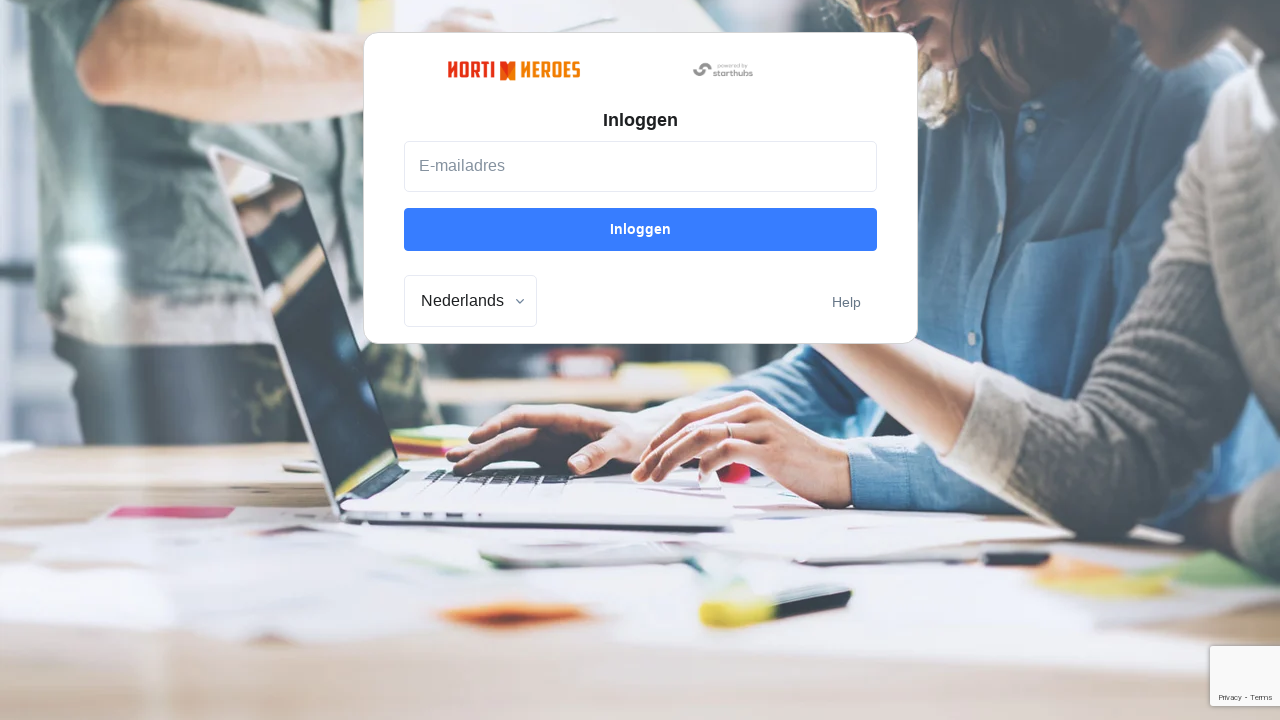

--- FILE ---
content_type: text/html; charset=utf-8
request_url: https://accounts.starthubs.co/login?pid=e9b2b72c-8f34-4517-8c28-3f6a1254cd6d&continue=http://hortiheroes.starthubs.co/
body_size: 3559
content:



<!DOCTYPE html>
<html lang="en" style="overflow-x: hidden">
<head>
    <meta charset="utf-8" />
    <meta name="viewport" content="width=device-width, initial-scale=1.0" />
        <link rel="canonical" href="https://accounts.starthubs.co/nl/Login" />
    
        <meta name="description" content="Log in met je Starthubs account." />
        <meta property="og:description" content="Log in met je Starthubs account." />

    <title>Starthubs account - Login</title>
    <link rel="stylesheet" href="/dist/main.css">
    <link rel="stylesheet" href="/dist/front.css">
    <link rel="stylesheet" href="/css/bootstrap-select.css">
<!-- Google Tag Manager --> <script>(function(w,d,s,l,i){w[l]=w[l]||[];w[l].push({'gtm.start': new Date().getTime(),event:'gtm.js'});var f=d.getElementsByTagName(s)[0], j=d.createElement(s),dl=l!='dataLayer'?'&l='+l:'';j.async=true;j.src= 'https://www.googletagmanager.com/gtm.js?id='+i+dl;f.parentNode.insertBefore(j,f); })(window,document,'script','dataLayer','GTM-KSDPD9M9');</script> <!-- End Google Tag Manager --></head>

<body style="">
<picture style="overflow-x: hidden; display: flex; flex-direction: column; height: 100dvh; background-color: #fff; width: 100vw; min-height: 100%; object-fit: cover; object-position: center center;">
<source media="(max-width: 320px)" srcset="https://imagedelivery.net/dL48lUskIPeXKLEzEqoydg/3643b7e1-1c03-4255-b90d-9661b0e9ac00/w=320,dpr=1,f=auto 1x, https://imagedelivery.net/dL48lUskIPeXKLEzEqoydg/3643b7e1-1c03-4255-b90d-9661b0e9ac00/w=320,dpr=2,f=auto 2x">
<source media="(max-width: 360px)" srcset="https://imagedelivery.net/dL48lUskIPeXKLEzEqoydg/3643b7e1-1c03-4255-b90d-9661b0e9ac00/w=360,dpr=1,f=auto 1x, https://imagedelivery.net/dL48lUskIPeXKLEzEqoydg/3643b7e1-1c03-4255-b90d-9661b0e9ac00/w=360,dpr=2,f=auto 2x">
<source media="(max-width: 390px)" srcset="https://imagedelivery.net/dL48lUskIPeXKLEzEqoydg/3643b7e1-1c03-4255-b90d-9661b0e9ac00/w=390,dpr=1,f=auto 1x, https://imagedelivery.net/dL48lUskIPeXKLEzEqoydg/3643b7e1-1c03-4255-b90d-9661b0e9ac00/w=390,dpr=2,f=auto 2x">
<source media="(max-width: 414px)" srcset="https://imagedelivery.net/dL48lUskIPeXKLEzEqoydg/3643b7e1-1c03-4255-b90d-9661b0e9ac00/w=414,dpr=1,f=auto 1x, https://imagedelivery.net/dL48lUskIPeXKLEzEqoydg/3643b7e1-1c03-4255-b90d-9661b0e9ac00/w=414,dpr=2,f=auto 2x">
<source media="(max-width: 600px)" srcset="https://imagedelivery.net/dL48lUskIPeXKLEzEqoydg/3643b7e1-1c03-4255-b90d-9661b0e9ac00/w=600,dpr=1,f=auto 1x, https://imagedelivery.net/dL48lUskIPeXKLEzEqoydg/3643b7e1-1c03-4255-b90d-9661b0e9ac00/w=600,dpr=2,f=auto 2x">
<source media="(max-width: 991px)" srcset="https://imagedelivery.net/dL48lUskIPeXKLEzEqoydg/3643b7e1-1c03-4255-b90d-9661b0e9ac00/w=991,dpr=1,f=auto 1x, https://imagedelivery.net/dL48lUskIPeXKLEzEqoydg/3643b7e1-1c03-4255-b90d-9661b0e9ac00/w=991,dpr=2,f=auto 2x">
<source media="(max-width: 1280px)" srcset="https://imagedelivery.net/dL48lUskIPeXKLEzEqoydg/3643b7e1-1c03-4255-b90d-9661b0e9ac00/w=1280,dpr=1,f=auto 1x, https://imagedelivery.net/dL48lUskIPeXKLEzEqoydg/3643b7e1-1c03-4255-b90d-9661b0e9ac00/w=1280,dpr=2,f=auto 2x">
<source media="(max-width: 2560px)" srcset="https://imagedelivery.net/dL48lUskIPeXKLEzEqoydg/3643b7e1-1c03-4255-b90d-9661b0e9ac00/w=2560,dpr=1,f=auto 1x, https://imagedelivery.net/dL48lUskIPeXKLEzEqoydg/3643b7e1-1c03-4255-b90d-9661b0e9ac00/w=2560,dpr=2,f=auto 2x">

<img loading="lazy" title="" alt="" class="unauthenticated-background-image" src="https://imagedelivery.net/dL48lUskIPeXKLEzEqoydg/3643b7e1-1c03-4255-b90d-9661b0e9ac00/public">


<!-- Google Tag Manager (noscript) --> <noscript><iframe src="https://www.googletagmanager.com/ns.html?id=GTM-KSDPD9M9" height="0" width="0" style="display:none;visibility:hidden"></iframe></noscript> <!-- End Google Tag Manager (noscript) -->    <script src="/dist/main.bundle.js"></script>

    <!--Imports front-->
    <script src="/js/front/hs.core.js"></script>
    <script src="/js/front/hs-add-field.min.js"></script>
    <script src="/js/front/jquery.mask.min.js"></script>
    <script src="/js/front/theme.min.js"></script>
    <script src="/js/front/hs-header.min.js"></script>
    <script src="/js/front/hs-toggle-state.min.js"></script>
    <script src="/js/front/hs-unfold.min.js"></script>
    <script src="/js/front/select2.full.min.js"></script>

    <script src="/js/front/hs-show-animation.min.js"></script>
    <script src="/js/front/hs.validation.js"></script>

    <script src="/js/front/hs.select2.js"></script>
    <script src="/js/front/hs.mask.js"></script>

    <script type="text/javascript" src="/dist/purify.min.js?v=VARrPlO8o8a12dIP9NWCspWa7RUe3Q18Y1rgPmBdFKU"></script>
    <script src="/js/global.js"></script>

    <link rel="stylesheet" href="https://code.jquery.com/ui/1.12.1/themes/smoothness/jquery-ui.css"/>

    <!--Done imports front-->

    <main id="content" role="main" class="h-100">
        <div class="d-flex justify-content-center h-100">
            <div id="create-account-container" class="container m-auto pt-5 pb-5 ">
                <div class="row no-gutters">
                    <div class=" col-md-8 col-lg-7 col-xl-6 offset-md-2 offset-lg-2 offset-xl-3 login-screen-container px-3-sm py-3 bg-white">
                        <!-- Form -->
                        


    <script src="https://www.google.com/recaptcha/api.js?render=6LdGUdYUAAAAAIir2kHiscvnYo9WKmAu48kqQehg"></script>



    <!-- Form -->
    <form method="post" class="form-horizontal js-validate" role="form" id="login-container" data-hs-validation-options='{
            "onkeyup": false
        }'>
        <input type="hidden" id="Pid" name="Pid" value="e9b2b72c-8f34-4517-8c28-3f6a1254cd6d" />
        <input type="hidden" id="Continue" name="Continue" value="http://hortiheroes.starthubs.co/" />
        <input type="hidden" id="VerifyToken" name="VerifyToken" value="" />
        <input type="hidden" value="V3" data-val="true" data-val-required="The RecaptchaVersion field is required." id="RecaptchaVersion" name="RecaptchaVersion" />

        
<div class="row mt-2 mb-2">
        <div class="col-sm-2 col-md-1 mb-3"></div>
        <div class="col-sm-offset-1 col-sm-4 col-6 mb-3 hub-image">
            <picture class="mw-100 mw-xs-75 mh-100 d-flex justify-content-center">
                <source srcset="https://imagedelivery.net/dL48lUskIPeXKLEzEqoydg/78f2aa7a-6254-4c18-d268-2b6ba5a7f400/w=350,h=100,dpr=1,f=auto 1x,https://imagedelivery.net/dL48lUskIPeXKLEzEqoydg/78f2aa7a-6254-4c18-d268-2b6ba5a7f400/w=350,h=100,dpr=2,f=auto 2x,https://imagedelivery.net/dL48lUskIPeXKLEzEqoydg/78f2aa7a-6254-4c18-d268-2b6ba5a7f400/w=350,h=100,dpr=3,f=auto 3x,">
<img loading="lazy" title="" alt="" class="mw-100 mw-xs-75 mh-100" src="https://imagedelivery.net/dL48lUskIPeXKLEzEqoydg/78f2aa7a-6254-4c18-d268-2b6ba5a7f400/public">

            </picture>
        </div>
        <div class="col-sm-offset-1 col-sm-6 col-6 mb-3 hub-image">
                <picture class="mw-100 mw-xs-75 mh-100 d-flex justify-content-center">
                    <source media="(max-width: 991px)" srcset="https://imagedelivery.net/dL48lUskIPeXKLEzEqoydg/d443156c-3f6a-4b9c-4cee-9786dc1b2a00/w=991,dpr=1,fit=contain,trim=0;0;0;0,f=auto 1x, https://imagedelivery.net/dL48lUskIPeXKLEzEqoydg/d443156c-3f6a-4b9c-4cee-9786dc1b2a00/w=991,dpr=2,fit=contain,trim=0;0;0;0,f=auto 2x">
<source media="(max-width: 991px)" srcset="https://imagedelivery.net/dL48lUskIPeXKLEzEqoydg/d443156c-3f6a-4b9c-4cee-9786dc1b2a00/w=600,dpr=1,fit=contain,trim=0;0;0;0,f=auto 1x, https://imagedelivery.net/dL48lUskIPeXKLEzEqoydg/d443156c-3f6a-4b9c-4cee-9786dc1b2a00/w=600,dpr=2,fit=contain,trim=0;0;0;0,f=auto 2x">
<source media="(max-width: 2560px)" srcset="https://imagedelivery.net/dL48lUskIPeXKLEzEqoydg/d443156c-3f6a-4b9c-4cee-9786dc1b2a00/w=2560,dpr=1,fit=contain,trim=0;0;0;0,f=auto 1x, https://imagedelivery.net/dL48lUskIPeXKLEzEqoydg/d443156c-3f6a-4b9c-4cee-9786dc1b2a00/w=2560,dpr=2,fit=contain,trim=0;0;0;0,f=auto 2x">

<img loading="lazy" title="" alt="logo Starthubs" class="mw-100 mw-xs-75 mh-100" src="https://imagedelivery.net/dL48lUskIPeXKLEzEqoydg/d443156c-3f6a-4b9c-4cee-9786dc1b2a00/public">

                </picture>
        </div>
        <div class="col-sm-2 col-md-1 mb-3"></div>
</div>
    
        <input type="text" name="additional" id="additional" class="addInput">


        <!-- Second Title -->
        <div class="mb-3 mb-md-2 text-center">
            <h1 class="h4">Inloggen</h1>
        </div>
        <!-- End Second Title -->

        <div class="form-group custom-input-with-transforming-placeholder js-form-message mb-3">
            <input type="email" required class="form-control input-empty-placeholder mb-0" tabindex="1" placeholder=" " data-msg="Vul een geldig e-maildres in." id="Email" name="Email" value="">
            <label class="label-with-placeholder">E-mailadres</label>
        </div>
        

        <div class="row align-items-center">
            <div class="col-sm-12 mb-3 mb-sm-0">
                <button type="submit" class="btn btn-primary btn-sm w-100" id="login-button">Inloggen</button>
            </div>
        </div>

    <input name="__RequestVerificationToken" type="hidden" value="CfDJ8Pm-MlwGaJFEmgsY4YPPXg1xt9vih7GwwabeTKoepbz0GLtrEZQX8LRfmdq9oWfl6hX_gnmcpTmlLBOQ8OTG1ZSZh_1cD4STN18X-xPy7d5YvKoUn8g8tGv1oLzQjs1f2CyczsAmPNy78NeyewZffzM" /></form>
    <!-- End Form -->
    <style>
        .addInput {
            display: none;
        }
    </style>
        <script>
            function getReCaptcha(){
                grecaptcha.ready(function() {
                    grecaptcha.execute('6LdGUdYUAAAAAIir2kHiscvnYo9WKmAu48kqQehg', { action: 'Login' }).then(
                        function(token) {
                            document.getElementById("VerifyToken").value = token;
                        });
                });
            }

            getReCaptcha();  // This is the initial call
            setInterval(function () { getReCaptcha(); }, 90 * 1000);
        </script>

                        

<div id="page-footer-container" class="row align-items-center justify-content-between pt-4">
    <div class="col-sm-12 mb-3 mb-sm-0">
        <ul class="nav justify-content-start float-left">
            <li class="nav-item">
                <select class="js-custom-select dropdown-select mb-1" id="login-page-language-dropdown" style="border: transparent" data-hs-select2-options='{
                            "minimumResultsForSearch": "Infinity",
                            "customClass": "custom-select",
                            "border": "0px"

                          }' name="Culture">
                <option value="en">English</option>
<option selected="selected" value="nl">Nederlands</option>
</select>
            </li>
        </ul>

        <ul class="nav justify-content-end mt-3">
            <li class="nav-item">
                <div class="ml-auto">
                    <!-- Links -->
                    <div class="nav nav-sm nav-y-0 d-flex d-sm-flex ml-sm-auto">
                        <ul class="nav justify-content-end">
                            <li class="nav-item">
                                <a class="nav-link" href="https://starthubs.co/nl/contact">Help</a>
                            </li>
                        </ul>
                    </div>
                    <!-- End Links -->
                </div>
            </li>
        </ul>
    </div>
</div>

                    </div>
                </div>
            </div>

        </div>
    </main>

    

    <script type="text/javascript">
    window.dataLayer = window.dataLayer || [];
    function gtag(){dataLayer.push(arguments);} 
</script>

</picture>
</body>



</html>

--- FILE ---
content_type: text/html; charset=utf-8
request_url: https://www.google.com/recaptcha/api2/anchor?ar=1&k=6LdGUdYUAAAAAIir2kHiscvnYo9WKmAu48kqQehg&co=aHR0cHM6Ly9hY2NvdW50cy5zdGFydGh1YnMuY286NDQz&hl=en&v=PoyoqOPhxBO7pBk68S4YbpHZ&size=invisible&anchor-ms=20000&execute-ms=30000&cb=ymfu1jctmjvl
body_size: 48612
content:
<!DOCTYPE HTML><html dir="ltr" lang="en"><head><meta http-equiv="Content-Type" content="text/html; charset=UTF-8">
<meta http-equiv="X-UA-Compatible" content="IE=edge">
<title>reCAPTCHA</title>
<style type="text/css">
/* cyrillic-ext */
@font-face {
  font-family: 'Roboto';
  font-style: normal;
  font-weight: 400;
  font-stretch: 100%;
  src: url(//fonts.gstatic.com/s/roboto/v48/KFO7CnqEu92Fr1ME7kSn66aGLdTylUAMa3GUBHMdazTgWw.woff2) format('woff2');
  unicode-range: U+0460-052F, U+1C80-1C8A, U+20B4, U+2DE0-2DFF, U+A640-A69F, U+FE2E-FE2F;
}
/* cyrillic */
@font-face {
  font-family: 'Roboto';
  font-style: normal;
  font-weight: 400;
  font-stretch: 100%;
  src: url(//fonts.gstatic.com/s/roboto/v48/KFO7CnqEu92Fr1ME7kSn66aGLdTylUAMa3iUBHMdazTgWw.woff2) format('woff2');
  unicode-range: U+0301, U+0400-045F, U+0490-0491, U+04B0-04B1, U+2116;
}
/* greek-ext */
@font-face {
  font-family: 'Roboto';
  font-style: normal;
  font-weight: 400;
  font-stretch: 100%;
  src: url(//fonts.gstatic.com/s/roboto/v48/KFO7CnqEu92Fr1ME7kSn66aGLdTylUAMa3CUBHMdazTgWw.woff2) format('woff2');
  unicode-range: U+1F00-1FFF;
}
/* greek */
@font-face {
  font-family: 'Roboto';
  font-style: normal;
  font-weight: 400;
  font-stretch: 100%;
  src: url(//fonts.gstatic.com/s/roboto/v48/KFO7CnqEu92Fr1ME7kSn66aGLdTylUAMa3-UBHMdazTgWw.woff2) format('woff2');
  unicode-range: U+0370-0377, U+037A-037F, U+0384-038A, U+038C, U+038E-03A1, U+03A3-03FF;
}
/* math */
@font-face {
  font-family: 'Roboto';
  font-style: normal;
  font-weight: 400;
  font-stretch: 100%;
  src: url(//fonts.gstatic.com/s/roboto/v48/KFO7CnqEu92Fr1ME7kSn66aGLdTylUAMawCUBHMdazTgWw.woff2) format('woff2');
  unicode-range: U+0302-0303, U+0305, U+0307-0308, U+0310, U+0312, U+0315, U+031A, U+0326-0327, U+032C, U+032F-0330, U+0332-0333, U+0338, U+033A, U+0346, U+034D, U+0391-03A1, U+03A3-03A9, U+03B1-03C9, U+03D1, U+03D5-03D6, U+03F0-03F1, U+03F4-03F5, U+2016-2017, U+2034-2038, U+203C, U+2040, U+2043, U+2047, U+2050, U+2057, U+205F, U+2070-2071, U+2074-208E, U+2090-209C, U+20D0-20DC, U+20E1, U+20E5-20EF, U+2100-2112, U+2114-2115, U+2117-2121, U+2123-214F, U+2190, U+2192, U+2194-21AE, U+21B0-21E5, U+21F1-21F2, U+21F4-2211, U+2213-2214, U+2216-22FF, U+2308-230B, U+2310, U+2319, U+231C-2321, U+2336-237A, U+237C, U+2395, U+239B-23B7, U+23D0, U+23DC-23E1, U+2474-2475, U+25AF, U+25B3, U+25B7, U+25BD, U+25C1, U+25CA, U+25CC, U+25FB, U+266D-266F, U+27C0-27FF, U+2900-2AFF, U+2B0E-2B11, U+2B30-2B4C, U+2BFE, U+3030, U+FF5B, U+FF5D, U+1D400-1D7FF, U+1EE00-1EEFF;
}
/* symbols */
@font-face {
  font-family: 'Roboto';
  font-style: normal;
  font-weight: 400;
  font-stretch: 100%;
  src: url(//fonts.gstatic.com/s/roboto/v48/KFO7CnqEu92Fr1ME7kSn66aGLdTylUAMaxKUBHMdazTgWw.woff2) format('woff2');
  unicode-range: U+0001-000C, U+000E-001F, U+007F-009F, U+20DD-20E0, U+20E2-20E4, U+2150-218F, U+2190, U+2192, U+2194-2199, U+21AF, U+21E6-21F0, U+21F3, U+2218-2219, U+2299, U+22C4-22C6, U+2300-243F, U+2440-244A, U+2460-24FF, U+25A0-27BF, U+2800-28FF, U+2921-2922, U+2981, U+29BF, U+29EB, U+2B00-2BFF, U+4DC0-4DFF, U+FFF9-FFFB, U+10140-1018E, U+10190-1019C, U+101A0, U+101D0-101FD, U+102E0-102FB, U+10E60-10E7E, U+1D2C0-1D2D3, U+1D2E0-1D37F, U+1F000-1F0FF, U+1F100-1F1AD, U+1F1E6-1F1FF, U+1F30D-1F30F, U+1F315, U+1F31C, U+1F31E, U+1F320-1F32C, U+1F336, U+1F378, U+1F37D, U+1F382, U+1F393-1F39F, U+1F3A7-1F3A8, U+1F3AC-1F3AF, U+1F3C2, U+1F3C4-1F3C6, U+1F3CA-1F3CE, U+1F3D4-1F3E0, U+1F3ED, U+1F3F1-1F3F3, U+1F3F5-1F3F7, U+1F408, U+1F415, U+1F41F, U+1F426, U+1F43F, U+1F441-1F442, U+1F444, U+1F446-1F449, U+1F44C-1F44E, U+1F453, U+1F46A, U+1F47D, U+1F4A3, U+1F4B0, U+1F4B3, U+1F4B9, U+1F4BB, U+1F4BF, U+1F4C8-1F4CB, U+1F4D6, U+1F4DA, U+1F4DF, U+1F4E3-1F4E6, U+1F4EA-1F4ED, U+1F4F7, U+1F4F9-1F4FB, U+1F4FD-1F4FE, U+1F503, U+1F507-1F50B, U+1F50D, U+1F512-1F513, U+1F53E-1F54A, U+1F54F-1F5FA, U+1F610, U+1F650-1F67F, U+1F687, U+1F68D, U+1F691, U+1F694, U+1F698, U+1F6AD, U+1F6B2, U+1F6B9-1F6BA, U+1F6BC, U+1F6C6-1F6CF, U+1F6D3-1F6D7, U+1F6E0-1F6EA, U+1F6F0-1F6F3, U+1F6F7-1F6FC, U+1F700-1F7FF, U+1F800-1F80B, U+1F810-1F847, U+1F850-1F859, U+1F860-1F887, U+1F890-1F8AD, U+1F8B0-1F8BB, U+1F8C0-1F8C1, U+1F900-1F90B, U+1F93B, U+1F946, U+1F984, U+1F996, U+1F9E9, U+1FA00-1FA6F, U+1FA70-1FA7C, U+1FA80-1FA89, U+1FA8F-1FAC6, U+1FACE-1FADC, U+1FADF-1FAE9, U+1FAF0-1FAF8, U+1FB00-1FBFF;
}
/* vietnamese */
@font-face {
  font-family: 'Roboto';
  font-style: normal;
  font-weight: 400;
  font-stretch: 100%;
  src: url(//fonts.gstatic.com/s/roboto/v48/KFO7CnqEu92Fr1ME7kSn66aGLdTylUAMa3OUBHMdazTgWw.woff2) format('woff2');
  unicode-range: U+0102-0103, U+0110-0111, U+0128-0129, U+0168-0169, U+01A0-01A1, U+01AF-01B0, U+0300-0301, U+0303-0304, U+0308-0309, U+0323, U+0329, U+1EA0-1EF9, U+20AB;
}
/* latin-ext */
@font-face {
  font-family: 'Roboto';
  font-style: normal;
  font-weight: 400;
  font-stretch: 100%;
  src: url(//fonts.gstatic.com/s/roboto/v48/KFO7CnqEu92Fr1ME7kSn66aGLdTylUAMa3KUBHMdazTgWw.woff2) format('woff2');
  unicode-range: U+0100-02BA, U+02BD-02C5, U+02C7-02CC, U+02CE-02D7, U+02DD-02FF, U+0304, U+0308, U+0329, U+1D00-1DBF, U+1E00-1E9F, U+1EF2-1EFF, U+2020, U+20A0-20AB, U+20AD-20C0, U+2113, U+2C60-2C7F, U+A720-A7FF;
}
/* latin */
@font-face {
  font-family: 'Roboto';
  font-style: normal;
  font-weight: 400;
  font-stretch: 100%;
  src: url(//fonts.gstatic.com/s/roboto/v48/KFO7CnqEu92Fr1ME7kSn66aGLdTylUAMa3yUBHMdazQ.woff2) format('woff2');
  unicode-range: U+0000-00FF, U+0131, U+0152-0153, U+02BB-02BC, U+02C6, U+02DA, U+02DC, U+0304, U+0308, U+0329, U+2000-206F, U+20AC, U+2122, U+2191, U+2193, U+2212, U+2215, U+FEFF, U+FFFD;
}
/* cyrillic-ext */
@font-face {
  font-family: 'Roboto';
  font-style: normal;
  font-weight: 500;
  font-stretch: 100%;
  src: url(//fonts.gstatic.com/s/roboto/v48/KFO7CnqEu92Fr1ME7kSn66aGLdTylUAMa3GUBHMdazTgWw.woff2) format('woff2');
  unicode-range: U+0460-052F, U+1C80-1C8A, U+20B4, U+2DE0-2DFF, U+A640-A69F, U+FE2E-FE2F;
}
/* cyrillic */
@font-face {
  font-family: 'Roboto';
  font-style: normal;
  font-weight: 500;
  font-stretch: 100%;
  src: url(//fonts.gstatic.com/s/roboto/v48/KFO7CnqEu92Fr1ME7kSn66aGLdTylUAMa3iUBHMdazTgWw.woff2) format('woff2');
  unicode-range: U+0301, U+0400-045F, U+0490-0491, U+04B0-04B1, U+2116;
}
/* greek-ext */
@font-face {
  font-family: 'Roboto';
  font-style: normal;
  font-weight: 500;
  font-stretch: 100%;
  src: url(//fonts.gstatic.com/s/roboto/v48/KFO7CnqEu92Fr1ME7kSn66aGLdTylUAMa3CUBHMdazTgWw.woff2) format('woff2');
  unicode-range: U+1F00-1FFF;
}
/* greek */
@font-face {
  font-family: 'Roboto';
  font-style: normal;
  font-weight: 500;
  font-stretch: 100%;
  src: url(//fonts.gstatic.com/s/roboto/v48/KFO7CnqEu92Fr1ME7kSn66aGLdTylUAMa3-UBHMdazTgWw.woff2) format('woff2');
  unicode-range: U+0370-0377, U+037A-037F, U+0384-038A, U+038C, U+038E-03A1, U+03A3-03FF;
}
/* math */
@font-face {
  font-family: 'Roboto';
  font-style: normal;
  font-weight: 500;
  font-stretch: 100%;
  src: url(//fonts.gstatic.com/s/roboto/v48/KFO7CnqEu92Fr1ME7kSn66aGLdTylUAMawCUBHMdazTgWw.woff2) format('woff2');
  unicode-range: U+0302-0303, U+0305, U+0307-0308, U+0310, U+0312, U+0315, U+031A, U+0326-0327, U+032C, U+032F-0330, U+0332-0333, U+0338, U+033A, U+0346, U+034D, U+0391-03A1, U+03A3-03A9, U+03B1-03C9, U+03D1, U+03D5-03D6, U+03F0-03F1, U+03F4-03F5, U+2016-2017, U+2034-2038, U+203C, U+2040, U+2043, U+2047, U+2050, U+2057, U+205F, U+2070-2071, U+2074-208E, U+2090-209C, U+20D0-20DC, U+20E1, U+20E5-20EF, U+2100-2112, U+2114-2115, U+2117-2121, U+2123-214F, U+2190, U+2192, U+2194-21AE, U+21B0-21E5, U+21F1-21F2, U+21F4-2211, U+2213-2214, U+2216-22FF, U+2308-230B, U+2310, U+2319, U+231C-2321, U+2336-237A, U+237C, U+2395, U+239B-23B7, U+23D0, U+23DC-23E1, U+2474-2475, U+25AF, U+25B3, U+25B7, U+25BD, U+25C1, U+25CA, U+25CC, U+25FB, U+266D-266F, U+27C0-27FF, U+2900-2AFF, U+2B0E-2B11, U+2B30-2B4C, U+2BFE, U+3030, U+FF5B, U+FF5D, U+1D400-1D7FF, U+1EE00-1EEFF;
}
/* symbols */
@font-face {
  font-family: 'Roboto';
  font-style: normal;
  font-weight: 500;
  font-stretch: 100%;
  src: url(//fonts.gstatic.com/s/roboto/v48/KFO7CnqEu92Fr1ME7kSn66aGLdTylUAMaxKUBHMdazTgWw.woff2) format('woff2');
  unicode-range: U+0001-000C, U+000E-001F, U+007F-009F, U+20DD-20E0, U+20E2-20E4, U+2150-218F, U+2190, U+2192, U+2194-2199, U+21AF, U+21E6-21F0, U+21F3, U+2218-2219, U+2299, U+22C4-22C6, U+2300-243F, U+2440-244A, U+2460-24FF, U+25A0-27BF, U+2800-28FF, U+2921-2922, U+2981, U+29BF, U+29EB, U+2B00-2BFF, U+4DC0-4DFF, U+FFF9-FFFB, U+10140-1018E, U+10190-1019C, U+101A0, U+101D0-101FD, U+102E0-102FB, U+10E60-10E7E, U+1D2C0-1D2D3, U+1D2E0-1D37F, U+1F000-1F0FF, U+1F100-1F1AD, U+1F1E6-1F1FF, U+1F30D-1F30F, U+1F315, U+1F31C, U+1F31E, U+1F320-1F32C, U+1F336, U+1F378, U+1F37D, U+1F382, U+1F393-1F39F, U+1F3A7-1F3A8, U+1F3AC-1F3AF, U+1F3C2, U+1F3C4-1F3C6, U+1F3CA-1F3CE, U+1F3D4-1F3E0, U+1F3ED, U+1F3F1-1F3F3, U+1F3F5-1F3F7, U+1F408, U+1F415, U+1F41F, U+1F426, U+1F43F, U+1F441-1F442, U+1F444, U+1F446-1F449, U+1F44C-1F44E, U+1F453, U+1F46A, U+1F47D, U+1F4A3, U+1F4B0, U+1F4B3, U+1F4B9, U+1F4BB, U+1F4BF, U+1F4C8-1F4CB, U+1F4D6, U+1F4DA, U+1F4DF, U+1F4E3-1F4E6, U+1F4EA-1F4ED, U+1F4F7, U+1F4F9-1F4FB, U+1F4FD-1F4FE, U+1F503, U+1F507-1F50B, U+1F50D, U+1F512-1F513, U+1F53E-1F54A, U+1F54F-1F5FA, U+1F610, U+1F650-1F67F, U+1F687, U+1F68D, U+1F691, U+1F694, U+1F698, U+1F6AD, U+1F6B2, U+1F6B9-1F6BA, U+1F6BC, U+1F6C6-1F6CF, U+1F6D3-1F6D7, U+1F6E0-1F6EA, U+1F6F0-1F6F3, U+1F6F7-1F6FC, U+1F700-1F7FF, U+1F800-1F80B, U+1F810-1F847, U+1F850-1F859, U+1F860-1F887, U+1F890-1F8AD, U+1F8B0-1F8BB, U+1F8C0-1F8C1, U+1F900-1F90B, U+1F93B, U+1F946, U+1F984, U+1F996, U+1F9E9, U+1FA00-1FA6F, U+1FA70-1FA7C, U+1FA80-1FA89, U+1FA8F-1FAC6, U+1FACE-1FADC, U+1FADF-1FAE9, U+1FAF0-1FAF8, U+1FB00-1FBFF;
}
/* vietnamese */
@font-face {
  font-family: 'Roboto';
  font-style: normal;
  font-weight: 500;
  font-stretch: 100%;
  src: url(//fonts.gstatic.com/s/roboto/v48/KFO7CnqEu92Fr1ME7kSn66aGLdTylUAMa3OUBHMdazTgWw.woff2) format('woff2');
  unicode-range: U+0102-0103, U+0110-0111, U+0128-0129, U+0168-0169, U+01A0-01A1, U+01AF-01B0, U+0300-0301, U+0303-0304, U+0308-0309, U+0323, U+0329, U+1EA0-1EF9, U+20AB;
}
/* latin-ext */
@font-face {
  font-family: 'Roboto';
  font-style: normal;
  font-weight: 500;
  font-stretch: 100%;
  src: url(//fonts.gstatic.com/s/roboto/v48/KFO7CnqEu92Fr1ME7kSn66aGLdTylUAMa3KUBHMdazTgWw.woff2) format('woff2');
  unicode-range: U+0100-02BA, U+02BD-02C5, U+02C7-02CC, U+02CE-02D7, U+02DD-02FF, U+0304, U+0308, U+0329, U+1D00-1DBF, U+1E00-1E9F, U+1EF2-1EFF, U+2020, U+20A0-20AB, U+20AD-20C0, U+2113, U+2C60-2C7F, U+A720-A7FF;
}
/* latin */
@font-face {
  font-family: 'Roboto';
  font-style: normal;
  font-weight: 500;
  font-stretch: 100%;
  src: url(//fonts.gstatic.com/s/roboto/v48/KFO7CnqEu92Fr1ME7kSn66aGLdTylUAMa3yUBHMdazQ.woff2) format('woff2');
  unicode-range: U+0000-00FF, U+0131, U+0152-0153, U+02BB-02BC, U+02C6, U+02DA, U+02DC, U+0304, U+0308, U+0329, U+2000-206F, U+20AC, U+2122, U+2191, U+2193, U+2212, U+2215, U+FEFF, U+FFFD;
}
/* cyrillic-ext */
@font-face {
  font-family: 'Roboto';
  font-style: normal;
  font-weight: 900;
  font-stretch: 100%;
  src: url(//fonts.gstatic.com/s/roboto/v48/KFO7CnqEu92Fr1ME7kSn66aGLdTylUAMa3GUBHMdazTgWw.woff2) format('woff2');
  unicode-range: U+0460-052F, U+1C80-1C8A, U+20B4, U+2DE0-2DFF, U+A640-A69F, U+FE2E-FE2F;
}
/* cyrillic */
@font-face {
  font-family: 'Roboto';
  font-style: normal;
  font-weight: 900;
  font-stretch: 100%;
  src: url(//fonts.gstatic.com/s/roboto/v48/KFO7CnqEu92Fr1ME7kSn66aGLdTylUAMa3iUBHMdazTgWw.woff2) format('woff2');
  unicode-range: U+0301, U+0400-045F, U+0490-0491, U+04B0-04B1, U+2116;
}
/* greek-ext */
@font-face {
  font-family: 'Roboto';
  font-style: normal;
  font-weight: 900;
  font-stretch: 100%;
  src: url(//fonts.gstatic.com/s/roboto/v48/KFO7CnqEu92Fr1ME7kSn66aGLdTylUAMa3CUBHMdazTgWw.woff2) format('woff2');
  unicode-range: U+1F00-1FFF;
}
/* greek */
@font-face {
  font-family: 'Roboto';
  font-style: normal;
  font-weight: 900;
  font-stretch: 100%;
  src: url(//fonts.gstatic.com/s/roboto/v48/KFO7CnqEu92Fr1ME7kSn66aGLdTylUAMa3-UBHMdazTgWw.woff2) format('woff2');
  unicode-range: U+0370-0377, U+037A-037F, U+0384-038A, U+038C, U+038E-03A1, U+03A3-03FF;
}
/* math */
@font-face {
  font-family: 'Roboto';
  font-style: normal;
  font-weight: 900;
  font-stretch: 100%;
  src: url(//fonts.gstatic.com/s/roboto/v48/KFO7CnqEu92Fr1ME7kSn66aGLdTylUAMawCUBHMdazTgWw.woff2) format('woff2');
  unicode-range: U+0302-0303, U+0305, U+0307-0308, U+0310, U+0312, U+0315, U+031A, U+0326-0327, U+032C, U+032F-0330, U+0332-0333, U+0338, U+033A, U+0346, U+034D, U+0391-03A1, U+03A3-03A9, U+03B1-03C9, U+03D1, U+03D5-03D6, U+03F0-03F1, U+03F4-03F5, U+2016-2017, U+2034-2038, U+203C, U+2040, U+2043, U+2047, U+2050, U+2057, U+205F, U+2070-2071, U+2074-208E, U+2090-209C, U+20D0-20DC, U+20E1, U+20E5-20EF, U+2100-2112, U+2114-2115, U+2117-2121, U+2123-214F, U+2190, U+2192, U+2194-21AE, U+21B0-21E5, U+21F1-21F2, U+21F4-2211, U+2213-2214, U+2216-22FF, U+2308-230B, U+2310, U+2319, U+231C-2321, U+2336-237A, U+237C, U+2395, U+239B-23B7, U+23D0, U+23DC-23E1, U+2474-2475, U+25AF, U+25B3, U+25B7, U+25BD, U+25C1, U+25CA, U+25CC, U+25FB, U+266D-266F, U+27C0-27FF, U+2900-2AFF, U+2B0E-2B11, U+2B30-2B4C, U+2BFE, U+3030, U+FF5B, U+FF5D, U+1D400-1D7FF, U+1EE00-1EEFF;
}
/* symbols */
@font-face {
  font-family: 'Roboto';
  font-style: normal;
  font-weight: 900;
  font-stretch: 100%;
  src: url(//fonts.gstatic.com/s/roboto/v48/KFO7CnqEu92Fr1ME7kSn66aGLdTylUAMaxKUBHMdazTgWw.woff2) format('woff2');
  unicode-range: U+0001-000C, U+000E-001F, U+007F-009F, U+20DD-20E0, U+20E2-20E4, U+2150-218F, U+2190, U+2192, U+2194-2199, U+21AF, U+21E6-21F0, U+21F3, U+2218-2219, U+2299, U+22C4-22C6, U+2300-243F, U+2440-244A, U+2460-24FF, U+25A0-27BF, U+2800-28FF, U+2921-2922, U+2981, U+29BF, U+29EB, U+2B00-2BFF, U+4DC0-4DFF, U+FFF9-FFFB, U+10140-1018E, U+10190-1019C, U+101A0, U+101D0-101FD, U+102E0-102FB, U+10E60-10E7E, U+1D2C0-1D2D3, U+1D2E0-1D37F, U+1F000-1F0FF, U+1F100-1F1AD, U+1F1E6-1F1FF, U+1F30D-1F30F, U+1F315, U+1F31C, U+1F31E, U+1F320-1F32C, U+1F336, U+1F378, U+1F37D, U+1F382, U+1F393-1F39F, U+1F3A7-1F3A8, U+1F3AC-1F3AF, U+1F3C2, U+1F3C4-1F3C6, U+1F3CA-1F3CE, U+1F3D4-1F3E0, U+1F3ED, U+1F3F1-1F3F3, U+1F3F5-1F3F7, U+1F408, U+1F415, U+1F41F, U+1F426, U+1F43F, U+1F441-1F442, U+1F444, U+1F446-1F449, U+1F44C-1F44E, U+1F453, U+1F46A, U+1F47D, U+1F4A3, U+1F4B0, U+1F4B3, U+1F4B9, U+1F4BB, U+1F4BF, U+1F4C8-1F4CB, U+1F4D6, U+1F4DA, U+1F4DF, U+1F4E3-1F4E6, U+1F4EA-1F4ED, U+1F4F7, U+1F4F9-1F4FB, U+1F4FD-1F4FE, U+1F503, U+1F507-1F50B, U+1F50D, U+1F512-1F513, U+1F53E-1F54A, U+1F54F-1F5FA, U+1F610, U+1F650-1F67F, U+1F687, U+1F68D, U+1F691, U+1F694, U+1F698, U+1F6AD, U+1F6B2, U+1F6B9-1F6BA, U+1F6BC, U+1F6C6-1F6CF, U+1F6D3-1F6D7, U+1F6E0-1F6EA, U+1F6F0-1F6F3, U+1F6F7-1F6FC, U+1F700-1F7FF, U+1F800-1F80B, U+1F810-1F847, U+1F850-1F859, U+1F860-1F887, U+1F890-1F8AD, U+1F8B0-1F8BB, U+1F8C0-1F8C1, U+1F900-1F90B, U+1F93B, U+1F946, U+1F984, U+1F996, U+1F9E9, U+1FA00-1FA6F, U+1FA70-1FA7C, U+1FA80-1FA89, U+1FA8F-1FAC6, U+1FACE-1FADC, U+1FADF-1FAE9, U+1FAF0-1FAF8, U+1FB00-1FBFF;
}
/* vietnamese */
@font-face {
  font-family: 'Roboto';
  font-style: normal;
  font-weight: 900;
  font-stretch: 100%;
  src: url(//fonts.gstatic.com/s/roboto/v48/KFO7CnqEu92Fr1ME7kSn66aGLdTylUAMa3OUBHMdazTgWw.woff2) format('woff2');
  unicode-range: U+0102-0103, U+0110-0111, U+0128-0129, U+0168-0169, U+01A0-01A1, U+01AF-01B0, U+0300-0301, U+0303-0304, U+0308-0309, U+0323, U+0329, U+1EA0-1EF9, U+20AB;
}
/* latin-ext */
@font-face {
  font-family: 'Roboto';
  font-style: normal;
  font-weight: 900;
  font-stretch: 100%;
  src: url(//fonts.gstatic.com/s/roboto/v48/KFO7CnqEu92Fr1ME7kSn66aGLdTylUAMa3KUBHMdazTgWw.woff2) format('woff2');
  unicode-range: U+0100-02BA, U+02BD-02C5, U+02C7-02CC, U+02CE-02D7, U+02DD-02FF, U+0304, U+0308, U+0329, U+1D00-1DBF, U+1E00-1E9F, U+1EF2-1EFF, U+2020, U+20A0-20AB, U+20AD-20C0, U+2113, U+2C60-2C7F, U+A720-A7FF;
}
/* latin */
@font-face {
  font-family: 'Roboto';
  font-style: normal;
  font-weight: 900;
  font-stretch: 100%;
  src: url(//fonts.gstatic.com/s/roboto/v48/KFO7CnqEu92Fr1ME7kSn66aGLdTylUAMa3yUBHMdazQ.woff2) format('woff2');
  unicode-range: U+0000-00FF, U+0131, U+0152-0153, U+02BB-02BC, U+02C6, U+02DA, U+02DC, U+0304, U+0308, U+0329, U+2000-206F, U+20AC, U+2122, U+2191, U+2193, U+2212, U+2215, U+FEFF, U+FFFD;
}

</style>
<link rel="stylesheet" type="text/css" href="https://www.gstatic.com/recaptcha/releases/PoyoqOPhxBO7pBk68S4YbpHZ/styles__ltr.css">
<script nonce="e74ocxiu_C5evrSYp4arDQ" type="text/javascript">window['__recaptcha_api'] = 'https://www.google.com/recaptcha/api2/';</script>
<script type="text/javascript" src="https://www.gstatic.com/recaptcha/releases/PoyoqOPhxBO7pBk68S4YbpHZ/recaptcha__en.js" nonce="e74ocxiu_C5evrSYp4arDQ">
      
    </script></head>
<body><div id="rc-anchor-alert" class="rc-anchor-alert"></div>
<input type="hidden" id="recaptcha-token" value="[base64]">
<script type="text/javascript" nonce="e74ocxiu_C5evrSYp4arDQ">
      recaptcha.anchor.Main.init("[\x22ainput\x22,[\x22bgdata\x22,\x22\x22,\[base64]/[base64]/[base64]/[base64]/[base64]/[base64]/[base64]/[base64]/[base64]/[base64]\\u003d\x22,\[base64]\\u003d\\u003d\x22,\x22w7svw4BVDcOuGirDvWfDhMOmw7s1w50Vw6sCw4offSxFA8KPGMKbwpUMMF7DpyPDicOVQ0IlEsK+ImZmw4sXw4HDicOqw6jCqcK0BMKqTsOKX1LDvcK2J8KQw5jCncOSOMOPwqXCl2jDg2/DrSXDgCo5A8KYB8O1Sj3DgcKLLWYbw4zCgC7CjmkCwoXDvMKcw7YKwq3CuMOwA8KKNMK6OMOGwrMkAT7CqUxXYg7CgMOWahE+BcKDwosuwqMlQcO3w7BXw71wwpJTVcOxK8K8w7NYVTZuw6BXwoHCucOCS8OjZRfCpMOUw5dFw6/[base64]/DpytQwq/DuR/CqE8yFWfDkcK2OcOKYS/DrF9qKcKVwqpWMgnCvyxLw5p8w7DCncO5wrd5XWzCvw/CvSg5w4fDkj0awq/Dm19bwrXCjUlFw5jCnCs5woYXw5c5wqcLw51/w4YhIcKdwrLDv0XCmcO6I8KEW8KywrzCgR1RSSEKScKDw4TCoMOsHMKGwopIwoARERJaworCu2QAw7fCqDxcw7vCvGtLw5EOw6TDlgUSwpcZw6TCsMKtbnzDpwZPacObTcKLwo3CvcOmdgs/JsOhw67CizPDlcKaw67DjMO7d8KVBS0UTDIfw47ChE94w4/DvcKiwphqwpgDwrjCogDCu8ORVsKmwoNoewIsFsO8wpQJw5jCpMO1wpx0AsK6G8OhSl/[base64]/DvMKeZAEBw5HDpMKCORDDt1XClsO+UTTDuSEYPVJYw4/CqHfDgBHDpjMjd3HDjy/ChGRISBoVw4bDksKHfl7Dj2pGFjRoU8OIwq/[base64]/TsOsw6TCiMKlw7UKU8K3bsK4HxZIJMKQw7jDslrDlVHCt2bCjXtuB8KpIsORw4UFw6Upwq9YNSnCn8K4KTjDm8KnZMO7wp5EwqJgWsKFw5vCrsKKw5DDiw/Di8OTw7rCv8KyaljCtnYELsOywo7CjsKfw45yBEIyfBfDrBc9wobCnRp8w5XCuMK/wqHCmcOgwr7ChhTDmsOjwqPDr3/CqwPChcK3ClFRw7pcElnCrsOFwpXCgEXDiwbDssK8MFNmw7wrwoE1TjNVVFUkax1CCsKhEsOyC8K5wqnChC/[base64]/DosOrODvCtMKfcBjCqMOHwpJowq/Du8K8wppTbMOjwq9fwp8Swq/Dql02w6pFYMOhwqoaFMO5w5LCl8KJw6Bmwq7DvsOZfsKxw6Fuwo/CkAEgB8O0w6A4w4fCqFPCsEvDgB8pwphgRE3CklnDiwg8wq3DqMO3RDw4w65OIG/CicOPw6/[base64]/CosORw4XDuyI5fiVOw5DDu8O4MV3DiiLDmsOYS1nCo8O9RMK6w7jDocO2wp7Cr8OKwogiw4x+wqFkwp7CpQ7CuTLCsW3DncK5woDDkAh8w7VhccKyecOPH8Ovw4DCgsKdM8OjwqlXNlhCC8KFHcOdw7QLwphAI8K4wr8ncSpYwo1+WcK1wqxqw5XDtHJAbAHDiMOowq/Cu8OPWzHChsOKwrg7wqB4w6dfI8OzTGdFecO4QMKGPsOwET7Cm20Ew63DkWwOw4kwwqUFw6LCok0nNMKlwpnDgE1mwoHCgkDDjMK2PVvDosOJC2tUewAvAcKqwpXDsVrChcOgwo7Dp0XDiMKxaA/[base64]/[base64]/w4jCrcKjEMKXwqzCpcKhwp8sGMOfOMKGwpJZwoELcx8RbjzDvMOkw6/DkSnCj0DDtmrDnEIcWHk0QxrClcKDR0Aqw4XDpMK5wrRRE8OvwrB5RDHCvmUUw5LCksOhw73Do3EjaxfDil1LwrkrF8OJwoXCtQfDu8O+w4U5wrI2w4tJw45Ywq3DgcO9w6PCqMO/LcKmw6tMw4nCuCslf8OnXsOVw7zDtsKGwozDnMKURMKew4jCpg9uwpV7wolxIBHDr37DoBsmUm4TwpFxIMOmP8KCw4xLAMKhF8OQeCoyw6/Ch8Kpw7LDomfDrBnDuWB/w4lAwqtCwqHCjzFfwpzCgE8QIcKCwqFEwr/[base64]/[base64]/Cl8KVC8OmwqF7K8OhbcK2dS9UQ8OyAQslwqM/w4IkWcOqCMO6wrXDuGDCuSxZHMKkwq7Cl0A8SsO7PMO6eiQ8w5vDi8OzLG3DgcKhw7U8bxfDhMKDw7pXdsKhbQzDo2h0wo9pwqDDjcOYRMKrwq3CucK8wrDCvWhSwpDCkcKsSTDDrMOlw6JUH8KzFgUeAcK0cMKzw53DuUgeIcOuQMOUw4PDnjHCgcOKOMOjGx/CicKKA8KZw5AxdyRcScKcPsOFw5bCssKtwr9DasKse8Ouw71OwqTDqcK9AWTDozgUwqxPJVx/wr3Dlg3CicOlcUAswqkqDHDDr8O+wr7DgcOXwrDChsK9woLDmAQ2wrbCoV3CssKywokyTSHDtMOfwrvCj8O+wqUBwqfDtRAmfE3DqjnCplgAfF7Do3kJwqvCm1EvAcOZWV59ecKEwp/DpcOAw6/Dp14xXcKeMsK1PcODw44MKsKCKsOhwqXChUzCqsKPwoxywonDtgwFCVLCscO9wr9AGWEdw7p+w5YkU8OKw53CkXwyw6cWL1DDr8Kuw618w5LDksKfWsK+RC5MCg5Wa8O5wqbCpMKZRzxCw68cw5DDs8Ofw7Qsw6/Drygow4zCnxfCqGfCm8O/[base64]/ChsKMwqHDihzDjFXCi8OsF8KEwpkaSwhkwqcTDTgRw6/CnsKew7zDtsKBwoLDrcK7wr13TsOZw5rClcOVw407aw/DrmVnCERmw7FtwpEawpzCs1XDqkUQHhPCn8OxWU7CgAvDh8KqNjXDi8Kcwq/CicKEOktSHXwjBsKzwpFRBDbDm15PwpbCmxpaw6lywpzDvsOrfMOcw4/DmcO2BGfCiMK6NMK+wqg5wpvDucKiSFTCmlpBw4DClBNeeMKdSxpdw67CpMKvw4vDv8KoAG/Clz0gd8OoAcKvYsOLw41iJgXDsMOJw5/[base64]/Cl08Owp/DlMKZwrdXJATDqsKHKMKSM1DCji3DvsOuf1RKQx/DuMK4wpQwwqQuFsKIBMOywpnDgcOuQmMUwqdnSMKRD8KNw5jDu2gCYcOuwpFLNhUHGcOYw5jCmV/[base64]/[base64]/Ds8KLTwtbw4IDw5t7RRVRZMKgdALDrMKvw5/CvcKMw5jDosOtwq7CkxnCu8OAMhTCgwwXMElmwr3DrcO6PcKgKMKVLm3DhMKVw4gDZMKEIENXf8KsU8KbaALCi0TDkMOHwq3DrcOSXcOGwqrDosKxw5bDt0s1w7Ivw5M8G0gSUgUewrvDpTrCtGXCigDDjG/[base64]/BcOHLMKYw6hywrVhEHwgacKDw4UrQ8O7wr3DjMOOw5heJRvCl8KWPcOXwprCrXzDsGUgwqkWwoJjwrU5dcO8QMKzw7U/Rm7DqW3ChirClMOkSR9KRysFw4zCsnNsB8KSwrxjwrgbwojCik/Dq8KtKsKFRMOUf8Ofwow7w5gHbm5ELhlLw4QTwqMHw4c9N0LDk8KCLMO/w7hRw5bCkcK/[base64]/CjsKjDWHCusKmECbDow/DuVPDrhjCmsKGw4Qjw7jCvUV8VkPDpcOMcMKLwqhXTG3CoMKWLWgxwq8hIT4kMmURw5nDuMOAw5BhwprCtcOfGMOJIMKkKDHDu8O1JMOlN8Oqw4tYdj3CqcOpOMOdJsKqwo5/L3NSwq/DtHEDUcOKw6rDtMKLwo5Xw4nChTFsLQhXC8KIA8OEw6Iawp9te8KXbU56wozCk3PDs37CpMKmw6HCqsKuwpJSw5o+SsOiwoDCq8O4akHClGtOwpPDmAx7w7MRDcOsbsK4dR4nw78qT8Oowo7DqcKEbsOiNcK8wpNuR3zCvsK1CsK+WMKMHng/wopEw4QRQcO6w5jCp8OqwqJfLcKRcSwDw6A9w7DCoFbDmsKmw5o2wp3DqsKuI8KjGMOKbxNWwqNkMGzDt8KEGG5twqTCucOPXsKiI1bCgyrCpzcNSMK7RsOkQcO7VMO0XMOPD8K5w7DCixjDnl/Dm8KXW2/[base64]/DncOxw5nCgRbDrxTCo8OSdzTCjsKtEcO2wrXCuGjCksKOw7ZwLMKkw4UOUMOfU8O5w5UOMcKBwrDDjMKrY2vClH3CogUqwpFUCF5OL0fDrlPCk8KrJ2VDwpVNw411w6rDvcOgw5cDNsKww7R1wrECwrnCpwnDhHLCssOrw7jDv0rCiMOhwrTCoCDDg8O1FMK+dQTDhj/Ch2jCt8O/EGUfwo7CqcO3w6hZew1fwpXCr1PDkMKLVRLCu8OEw4TCvcKbwqnCrsKkwq4awofCo13CnTDCo0XCrMO6GBPCiMKBP8OxU8O6LgpJw5zCmB7DhwlWwp/CisKjwpp5C8KOGSpJLsK6w7EawpnCtsKKOcKjJklgwp/DlkvDiHgOLjfDrsOOwrVhw75Iw6zDn2/CjsK6esOAwqd7L8ODOMO3w7bDs0IuH8OeQ1jCgTLDqy4RZ8Otw6jDgUQtdcOBw7tAMMO/XRfCucKZHcKpSMOGFifCrsOiFsOsAGY/ZmjDrMKiCsKwwqhdBUBTw40leMKpw7LDq8O3MMKEwqhdSk7DrFfDh3RTL8KvfsO4w6PDlQ/[base64]/[base64]/DiMOfC13CocKxe0HCicOtY2JWw5DCuCTDjsORUsOBShHCo8OVw5jDvsKdwonDh1QEUWNdXMOwM1dUwplOf8OHwq4/KXdFwpvCqQcJGj5zw5DDi8OyGcOew5JJw5xvw5A/[base64]/[base64]/[base64]/Dm8OVEcK0w5chwrPDshnCtz/DrgZdw5VCwqLDrMOewrk4C0vDvcOswofCpRJYw4LDj8OBGsKgw7bDqxTDqsOMwp7CqsK3wojCkMOFwqvDpXzDvsOUw6tJSD1FwrjClsOGw4rDtxZ8FQzCujxgf8K9MsOCw7bDicKLwo8Ewr9QL8O+cwvCtg/DqmbCqcKmFsONw7FOHsOnZsOgwp7CvcOKA8ORAcKKw5PCvFgcEcKzcDbCjxnDqmrDgh8Pw48QXnbDlcKMw5XCvsKKI8KUJcKDacKSecKCKXsdw6oSXHQLwqnCjMOqLxTDg8KlJMOrwqRzwrguW8OPwr3DocK5LsOwJzvDtMK/NQlRY0PCr24+w5g0wpzCscK7TsKCO8K1wrJawp4JChRgNhTDh8ONw4bDtMOnYWpdLMO/QiEow4N0QnN/O8KUcsO3O1HCjTbDjnJWwp3ChUPDsy7Ci39ow6tbQjM4K8OicMKgcW5fPDIAGsOlwpbCihDDqMOBw6bDrVzCkcKqwr8wCVbCmMKaO8O2eWRBwopMwqvCt8KVwpbCv8K+w6dLScOGw6RDfMOmPQNEa2/Ci0zCijjDmcK1wo/[base64]/CusKzwr/CqsKrAcKUw641wpQmwpDDpMO8X0NXal53wqwhwqUtwq/Cg8KCw7PDghjDnTPDj8KPL1nCjsKjRMOWW8K7QcKgfxTDn8OCwoAVw4bCg2NHFj/[base64]/DoXVCwo/DiMKQQcO4wpLCssOrw7fDsBJPw6bCpjwzwpV9wqhSw47Ds8KoCVrDtwt/URVURGJ8acOGwrEELsOXw5low4HDh8KHAsO0wrUuESU3w6FPJCRsw4YzFcKKAQcrwp7DtsK7wrkQWcOuacOQw5rCgcKlwocgwqvDlMKGIcK6w6HDhUPCnXo1OMKdKkDCkSbCjkB7HXvCgMK7w7YMw4BLCcO/[base64]/DqMKcej8ywoV1wrogwoXCoXDDt8Omw7MXecONH8OYH8KNBsOZTMOGeMKXIsKewo1PwqcWwps2woB3RMK/ZELDtMKyaSocHBJzCsKSesO1L8Kzw4xieEDCgiPCnHHDkcOMw6FacAjDqsKUwrjCu8OvwqjCs8OTw5lkX8KCJEoJwpfDi8OvRw/Cu2ZrdMKNAmrDtsKJwpZOP8Kewo48w7bDocOxEjYzw7/CvsKhZk85w43ClznDiU/[base64]/CvAbCk8OueALDtcOJaW3CnMOSd14jBcKSc8Oww5LCusOhw5HCn24NNHbDgcKKwqFowrvDlkLCtcKaw5vDv8Ovwo8aw7vDvMK+GSPCkyxHFDPDhj9ew7BhHA7Dn2rDu8OtVTPDn8OawoIBdwhhKcOuHcKZw6/Dn8K/wr3CmHhee2LClMKjPcK7wowER1rCqMOHw6jDhxxsfxLDscKaesKhwr7Djjduwp4fwrPCvsOHf8OKw63CrHLCrmImw57DhzZNwrvDl8KTwrvCi8KoasKEwpvCnk7CkxfCmmtlwp7Di1rDt8OJGmQfaMOGw7LDoBR9FxfDusOgMsKQw7rDgBfDsMO0M8O/AWcVZsOaWcO4Ryk3SMOtMcOKwr3Cv8KBwoXDgAFGw6ZCw7LDjMOdeMKCWMKdK8OsMsOIQMOkw5zDk2HCpG3Dk2xOFsKRw6TCt8OnwqPDucKQXcOBw4zDqR1mIyjCtX/DtjBHHMKKw73Dti3Ctn8yC8OIwpNhwqVKeSfCqmYaTMKGwovCisOgw4VCfsKfHcO5w7V6wp0Swp7DjMKAwqMdbxHCncKEwrtTwpY+GcK8fMK/w5rCvwkHbsKdD8Kww7zDrsOnZhlvw6XDhQrDiivCsyk5A1UkTUXDgcORRBM3wqPDs0vCo0rCnsKAwqjDr8KrfQHCmiTCih1QEW7CmWfDhzrCjMKxSgnDu8K5wrnDoCVZwpZvwqjDl0nCkMKqQ8K1w4/DvMOowovCjCdZw6XDqAV4w7vCuMO+wofDg2FVwrzCqWnCgsK7K8KswoDCvkk+wqF7djrCvMKAwqcgwpxuX0lRw67DkmBSwr5/[base64]/[base64]/DmMO9O8K3wpd9BU7CgjHCgsKSEsOcDcKVEgvCm2QhIcKOw4PCosOOwr0Swq/[base64]/DiQZ/wrN8wqpww7d7A8KZw6LDtiTDqcOQw5zDnMOfw6BWPMOzw6wxwroMwqYbOcO4AMOxw4TDs8K/w6nDmUzCs8Ojw7vDhcOkw6FAVjYKwpLCr07ClsKkOFojVMOSTQhqwrrDhsOuw5DCjDdew4Ezw510wp7Dm8KgGWsKw5LDjcO5ZMOdw5VIGy/CpMO0JSECwrIiQMKtwqTDtDvCjlDCiMOHGG/DmMO/w6jCpcOvaW7CiMOvw54BOGPCh8KwwoxXwqHClGl+T3zCgnLCv8OXKBfCucKefWFhYcOzMcKMeMOywq0swq/CvBB/[base64]/NsOVwovCvWfCjzFaPMKEw6cdDGB8RU8QesOvQXLCrcOtw4M4w5Z1wplCAA3DgCbCg8ONw5bCqxw+w5HCj0BVw7DDk17DqzguPRvCiMKKwqjCmcK8wqQuw7nCiE7CgsOCw5PDqmnCpCXDtcOjUC80KMOBwpRAwr7DoENXw5hXwrt7KMO1w6oxEC/ChMKQwrRGwq0POsOkEcKywoJIwrkGwpd4w4fCuDPDmcO8ZHHDuAd2w7vDocOEw7EoPjzDjsK0w7ZywpJqGjrCmUl7w4zCk34iw70yw6DClE/DucK0UzQPwpYkwoYaS8KTw5JxwpLDjsKmCDcSel4PGRBdFAzDvcO9H1NQw47Do8O1w4DDosOWw7ZYwr/CmsOBw63Dj8OQE25vw6BEBsONwozDuyvDrMO2w4Y/[base64]/DjcORwqpPSsOGKAdJK8KTSEBPwoQlwrfDiUJzcUTDrCfDr8KtMsKywrnChHZEf8OAwqRwU8KAJQTDu3YcEkMkBmfCjMOrw5vDkcKEwrXDucOnesOHbA5AwqfCljBuwoI2UsK/eXjCnMK4wozDmsOfw47DtcOsDcKdHsORw6jCmjPChMK6w69JeGR/[base64]/Dlkw5DFvClMOEw6/Dr8KNwoXDqSFGwpVbw7HCqXvCj8O1O8KxwoHDr8OeUMKqeU83BcOZwp/DiEnDrsOgXMOIw7klwpZEw6PDiMKyw5PDkirDgcKkHsOpw63Dm8KRRMKYw7oCwrgOw4pGC8KuwoxEwrw4SnzCrlvCqsOgDcKOw6vDvlbDoQN1LFzDmcOIw47DvMOOw7HCl8O9wr/DjB7Dm1MVwogTwpbDr8KPw6TDnsKLwqDCmhXDjsOoAWtNMgFfw67DohfDjsK1csOiDMOAw53CiMOKKcKqw5jDh1HDhcObdsK0Mw/DtWUfwr4vw4F/UcOIwoXCuAl7wrZRDwNzwprCmknDksKoWMOLw4TDkSMMfivDmCRpdkjDrHlXw5AHb8OrwoNoVMKewrgJwpthGcKmL8O2w6fDnsKvwrYSLFfDj1jCiUV+XBgZw6cQwqLCgcKww5YWacO8w6PCsy/CgRrCjHnCk8K3wp1Cw5zDmcOnQcOrdsKLwp5/wrkhFErDrsORwpPCo8KnMD3DjcKIwrTDgjcww7M5w7Agw7lzVnJFw6vDpMKQcwxKw48RWyVHKcOWQ8OmwrEddWrDgMO5enzCtH07LcOdLWTCjMO6E8KxWB5FTkrDusKmT2Ziw6/CvA/[base64]/CqUVNwqrDo8Oqw4pgw5kRA8KYR8O8w4fCrRTCpVjDsCjDh8KcWsKsNsKbM8O1FcKGw6B9w6/Ci8KSw7nCm8Oqw5fDlMO5bDg6w4Z+cMO3IDjDmMKwP3rDtX9ge8K5EsKUKsKmw4dbw68Lw5tuw4NrGEYTfSnCvHIRwoXDlsK/fy/[base64]/CtFU4Y8OtGEFXIkJzHww1w73Cl8KIw7dKw5l2Sj0XdsKlw7I0w5EpwqrCgip7w5nCqHorwoDCnz0yC1MpdwNtQxpMw5kRB8KuTcKFExLDhHXDhMKVw604aTTCnmphwq3CgsKvw4nDrcKAw7XCs8OJw7kuw4jCvmbClcKRF8Ogwq8xw51Dw4dSBMO/aRbDvx5aw6TCssOAZWbColxgw68XFMOXw4nDmlDCr8KDMyHDhsKiAFzDnMOtYRDCnx3Cuns2dMORw7owwrTCkzbCg8Ktw7vDscKjS8Oew7FGwrvDtMOswrpow7/[base64]/McObXMOpwo3DpsKmPsOJwrbCuMKuw6XCokLDssOML2xXambCjEZlwophwqE+w6fCjnV2AcKDYMOTI8OJwos2Y8OQwqbCu8K5GEXDq8KpwrJFG8KWKRVhwrBfXMOFchwOZFIqw6J+HzhZa8OoSMOrF8O8wrXDoMO7w5Z/[base64]/CqgoGWRI3w4PCj8KLc8K3w75mHMKBwqgNfRbDkWLCoW1Mwpxpw6LDpx/Cu8Oqw6vDvlHDu3rCvWRGAMOxQ8OlwroocSrDtsOqKMOfwobDlgBzw4nDoMKHIjBmw4YJb8KEw6cLw47DiizDmE3DoXnCng8Zw4McfA/[base64]/CisKjRsKvwrbCoXYswoLCo8KAVsK6OcOfwqZnDMOfMWc9MsOkwoBhJidrK8Ogw55KOURWw5rDsFdFw6bDrMKJTcOOWH/DoGQMR3rDkyxZZ8KwTsKFM8O8w6XDh8KHMRkER8KJUC7DjsK7woxcO1IJTsOqHix0wq/[base64]/MztfGEvDqhDDg8KVPXR2QW10OTnDti5/Sg4Uw7fCp8KQOMKbBA4fw5PDhWDDui/CpsOnwrTDixI2S8O0wp4hbcK+TiXCh1bCqsKhwqZAwrHDq27Cq8KvWGgww73DmcOucsOPBsOrwrnDm1bDq1MrUR/CpMOnwqHDnsOyHWjDpMOqwpTCpxpFR3PCuMK/G8K9EG7Dq8OLXMKSH3fDscOuDMKgYAvDocKBP8OGw5Etw796wqHCqcOxHcOlwowWwpAPWHfCmMOJMsKrwo7CvMO3wrlDw7DDksO6IF9KwoXDg8Oxw5xbw4/[base64]/[base64]/PsKRw5nDg1/DpcO+w4VPBQkUwrDCkMOswq7CtCUKYWcaFG7CqcKwwpzDvMO8wpsJw5Erw5vCqsO+w51PdWPCsGXDpkJ6fXPDvcKMEsKdOUxawrvDokk7WATCu8K8wrk6e8OsdyhSOkpgwrRnwqbCicOjw4XDjBgnw6LCqsOww4TClHYDVTADwpvClnN/wo4dCMK1c8OGXBtdwqLDmMOmfjNyeyTDu8OFAyDCu8OEexFYYEcOwodDJnnDssKyRsKmwpBRwp7DscKnOFLClmlfTQ1DL8Kpw4zDq0LClsOtw4QjEWk/woMtJsK5ccO9wqFkQkw0SMKawqYDN21aEVHDpRHDm8O/IcOUw4A/[base64]/DpMONwp3CpWvDm0rCgXtnUcOKZ8KAwohcITzDlXh3w71Zw5vChDh3wrbCqinDsH0CXjnDryfDsw54w4MKTsKdPcOIDVXDvcOFwrHCp8KYwoHDocOPHcKTSsOnwoVEw4zDocOFwq4/[base64]/[base64]/wqEhLw3DkyILw7AxWsOdwr3DmVHCh8KXw60Pwp7Cj8O0JQTCgcKmwrLDlyN5T3LCpMOPw6FgBm9qUsO+w7TDlMO1JncdwqHCkcOUwrvCk8O0wq4iAMOmZsO2woA/w7zDujx+SjxPBMOkQF/CnMOUenhLw63CnMObwop/JjfCgA3CrcOCPsOIRwbCqRdsw5oAP3HDqMO+QcKUAWxtZ8K7MH5VwrAcw5PCn8O9Y0jCvnprw47DgMOtwpUkwpnDscO0wqfDnAHDmQxKwozCg8KnwoI/LXhrw7NMwpk9w5vCmidBeXPCvBDDtxpVCAMVKsOYSUEjwp9NSxcgWH7DswAVw5PCm8OCw6VxBFPDmEkrwosiw7LCiS1QDsKWRB1fwo9pEcOUw7UWw5HCrEo6wrbDqcOUJhLDm1/DvXhkwpRgPsKMw7UxwpvCk8OLw4DCuB5PTMKec8OUaBjDgyLCocKNwqJuHsONwrYPFsOuw5lXwo5hD8KoBnvDtUPCn8KiHhJKw48wFT/CkBxrwoTCo8OHQ8KTWcODIMKdw4fCqsOOwp9Cw4hwWwnDsmdQd09qw5VxU8KGwqUGwr7DrABdBcOKPzlrR8OEw5fCtiBIwqN7BH/[base64]/ChMKow7XCqjfCnUbDtcKILcOqE8OxZ8K9wp9WwplNOUHCj8OBVsOtDA5ESsOfKcKnwrjDvcOew4VOVUTCpMOlwrBJY8Kpw7PDq3PDvlV3wokpw5cCwobCmgpkw4zDsmrDlMOda0gqHHoIwrHDjXVtw48eFAoNch1Xwodlw7XChQzDnQXDkEx5w7Brwqt9w4wIccO5E2/DsGrDrcK2wrhtHGZMwoHCk2szH8O1YMKHfMO0Jx0aL8K0BCpVwroLwpR+UsK+wpfCjcKAScOTw4fDlkZcGX/Cnl7DvsKMcWHDssKHUE9ZZ8Ocwp0oZ1/DlGLDpCHDo8ORJEXCgsOowqErXRM+JHjDu1/CssOBCm5Rw5wOfTLDr8K6w5h+wo80YsKcw54GwpbCqsOFw4cREWd5VzHDi8KvCE7Cq8Ksw7vCgcK8w5EYAcOnVGt0XDDDocO3wpFQHXPCgsK+wqIaTBtkwo8cP2jDmzPCi2cfw6jDoEzDusK8QcKawoJowpMcaGQFWzB2w6rDtjBUw6vCoArCoCt8GW/Ck8O3dxrClMOnGMOuwpAAwp/CkGl+wr1Nw5pww4TCgsOdXXDCkcO6w5nDoBfDjcO/w5nDoMKwXMOLw5vDszs7HsOaw5hhMn4Bw4DDrw3Dt20tD1vCljnChlVUb8OkVSwnwpMUw5dMwoTCgTrDrQzCiMOafXxJT8OTBgrDiF09JRcewonDqcOKCzxhS8KFEcK/w7hmwrfCo8O6w5RqLS0YBEkhGcO2MsK4esOLGz/[base64]/w4nDqF3CoVrCk8OdJcO4w7URwo9NHHPDtUrDqyMULBzDqCLDvsKYF2/DsHVNw43CkcOjwqfCjU1Fw69WX0/[base64]/CvsOiw5smT0ZNIcKUw5zCiQoRDBsFAcKkw4DDnsOjwo/Do8OzE8OSwovCmsKdTnvCl8OZw53CmsKwwq1tfcObw4TDmlzDvSHCuMObw6PDg1fDtG92JWUXw4k0d8OvKMKgw6hdw44ZwpzDuMO4w7gMw4HDlkQFw7wyaMO2fD7DlAEHw6Bmwo0oUD/DoVcgwrI9M8OVwo8jScO6wrk+wqJNN8OYAnYKKcKMA8O8e1s2w5d+fFjDsMOREsKqw67CrwLCoWDCjsOewovDu1xzbsOHw47CpMOLSMOLwqtkw5/[base64]/Dgn3DtUpIwqfCmWvDicOLJcO/Cj5tMUzCrcOJwoZ+w6l8w71jw77DmsO0U8KCa8KwwoJcbip1CMOLZWprwp4/BRMBwrkmw7E3cRpDKS56w6bDoSLCmCvDgMOhw6xjw6XCu0LCnMK/dnrDpGBgwoPCoh1HTCzDoy4Yw6fCqGdiw5TDpsOTw6HCoBjCj23DmGNPNkcFwozCsWUuwqrCh8Oxw5nDl18lw78qFRDCrQtCwqTDlMOaIDXCisOPahLCpzrCucOtwr7CnMKCwq/[base64]/w6fDrcOzw601UgbDrsOXdMKiAcKLd8KXK8KpXcKnellBTxrDkm/CvcOuUX3CqMKnw6nCg8Okw7nCuTjCox8Uw6vCslIzUg3Dm3kcw4/DuX7DmTAbYyzDth9rA8Klw6sjA2XCosOiD8OKwp3Ck8KtwofCsMODwoAEwqFCwo3CiXR1AVUBf8KzwrVSwohxwqEcw7PCgcOcIMOZPcOOQwFqXF5DwpN0EcOwP8OsXsKEw6gFw5pzw5bCuhUIW8O+w7XDusOrwq5BwrvDvHLDo8OTYMKbL1g7TEbDq8O1w5/Di8OZwp7CqAjChEwtwrlFQsKEwofCuS/CqMOKNcKeWDDDnsOab0Rnwo7DvcKsQW7CpBI/wo3DmlY4CH55BnBpwrR6ZglHw6vCvTxPdXjDnlXCrMONwp1tw67DrsOYGcOAwoANwqPCtzVTwqPDm2PCtSd1w5pEw6oSPMKmZsKJU8KTwqk7wo/CjH8nwrLDqUEQw6khw60eF8KUw5tcDcKFccO+wr1+KMKYfEfCqhjCvMKpw5M/CcOcwoHDi03DmcKeasKiG8K6w7l4ASAOwolkw6/DsMODwqVjwrcpNjgTPQHCosKyd8KAw63CqMKRw4Vcw7g6AsOLREnCtMKKwpzCosOqwrJGB8KYSG3DjcKiwpnDvSheFMK2FwDCtFXCqsO0JUU+w7lBDsKqwpzCh3woKnFxwrPCmwrDisOXwo/CuDvChMOMKi/[base64]/Cq8KjR0rDqMO5w44la8Ofw6/Cl0bDvsOiKcK4esOXw4fDgErCksKEdsOSw6jCiBJQw4lTTsOJw4jDhGIdw4ELwq7CjhnDqCIowp3CkXHChF0VEMKxZwrChS9RA8KrKWo2IsKIO8KeaC3DkifDgcKDGmccw7cHwqQ/[base64]/[base64]/Cii3ClEkkJCJ/w7ImWMOGSVdPwoDCixnDtVPCoMK3GcK7wrc/[base64]/ChFlnwrTCoMOrw4/DpmLDusOewpPDvsOGK8KBZcKsc8Ofw4rDnsKTA8OUw4TClcO0w4l5ZjLCt2DDtmIyw65lMcKWwqhiCcK1w6E1NMOEKMO+wpRbw5Q5A1TCtsK8eWnDlATCukPCjcKuCsKHwoNQwrDCmgpkF0wyw6Frw7YmUMKMI3nDoSc/[base64]/w63ChkjDucKow5s+Lk5gw4Uuw4R7w5AnD2Nswr7DqcKAGsOzw5zCr1s7wrs1RG9owpXCocKYw6wRw6TDhyBUw5bDiFMjf8OXbMO8w4fCvlcfwpTCuD08AH/CgGYFw5U/w63DpjNwwrg/FhbClcOzwrjCllzDtMOtwoxaZcOsZsKXUzMqw5PCuwDCq8KpDyVGfDkEZCPCo1gmWWEQw748ZyoSfsKRwqwXwonDmsO8w5DDlsOMISEowoTCvsOeHXwRw7/DsXorTcKgB1pkaRDDr8OvwqjCksKEaMKscXUhwphYZBrCgcOPd2TCqMKmAMKFWVXCvcKpBgIZZsOTWkrDuMOiaMKzwoTChwRywrHCiwAPJsO/MMONXUEhwpzDmjR7w5UVEzAQCH0ANMK2cQAYw5UVw5HChRUqTyjCij7DlMKaeUAAw6txwrZ6MsOTKgpSw5HDisKGw4Jiw5TDsG/Ds8KwOAQfCC8Xw41mV8KPw6TDlxw2w77CpBEBeDnCgsOGw6rCoMOCwpURwqnDpXNRwp/CusO7L8Kkwow5w47DnDHDjcKQISlBM8KSwoc8T3E5w6QCO0AwAcOuG8OFw6XDncO3JColIRksIsK2w6lFwqxoFmrCiigAw4fDtXIsw44Aw7LCuhoaZVnDm8Ofw45qbcOxwr7DsWXDj8O1wp/CvMOgAsOWw5LCtF4cwp1GGMKdw7jDgsOHQ2Zfw4/[base64]/Dp8KAw6fDugYEAMOJBVLDh1dKK1YBw4xBGmgtUsKSEWhHVwdRX2FEbiYtC8OfBQ19woPDkUjDgsKVw5oiw5rDvCTDiH1ZeMK9w4PCt0kcKcKcEG/[base64]/DjsOFf2zCs1RCwpY7w6Eswp7CiDUHU33CocOswo0HwpzDvMKhw4JDfFF4wr7DpsOtwozDqMKJwqcJX8Kaw5fDs8K1fMO7KcOzCBtVEMKVw6XCpjwtwqHDl0k1w5Bkw4zDsjhLT8KYBcKUHcOkZMOUw4AKCcOYNHHDsMOva8KQw5YFaUzDlsKmw5XCuCbDt208VHJ/QnRzwqLCulPCqjTDvMOlclrDjB3CqH/CrA3DkMKTwqMcw6kjXn5YwqfCglkRw67Di8ORw5/DkBgQwp3DrEghAWsVw657T8KzwrLCqTTDnVvDhcK/[base64]/DssKVEsO1w64+EcOYacOfJsOTdMKyRGPDoSN1SMO8esK2VicQwqDDkcKnwo9cC8OIcF7Dg8KKw5TCpWBuL8OuwoIZwogqwrbDsFUOG8Oqwog1A8OMwpMpbRBSw5fDk8KrFcK1wrHCiMKpOMKPFDPDrsObwpV/w4TDv8KqwoPDvMK6QcOFBwU6w5QcacKXZsO3Ri89wrR3GxLDrlc/D3A9w7DCh8KRw6V5wqjDv8KnQjzCiGbCpsOMPcOzw4rCokrCpMO5NMOjA8ORW1RSw6ctYsK8FcOdE8Krw67DgAnDgMKYw64aI8Oyf2zDrEURwrUYUcODHQtYZsO3woJHTnzDuGzDs1/[base64]/YcKsM8KRwrByHWNOw7Q9HMKAXcKRfG8LHQ/[base64]/AwhbWA/CvTcMw7YlTMOpw6DDmhsrwoc0wpfCiDDDsArDumLCrMKKw55IKcK5Q8Kfw4ZUw4HDpzPDssOPw5DDqcKYVcKDTMOyYCsRwpfDrQvCjz/Dlnh6wp4Ew7/[base64]/EsOHw4DCoMOLw5rDucOsM8OqAkrDlcKsG8KNZyTDqMOWwqp2wo3DkMO5w4fDmVTCpUvDkMKZZQrDjxjDp1FjwoPCnsK6w7gqwpbCvMKMG8KdwpzCjMKKwpdbbcKxw6HDihzCnGzDhyHDhD/Cr8OzW8K3wofDh8OdwoHDhsOZw5/DhUvCoMOGCcOJdwTCtcOBIcKYwpMGXFlIDsKjf8KGWlEMb2bCn8KrwqPCkMKpwrQMw7BfMQDDhCDDl2vDtMOywqbCg1IVwqFyVSIXw5DDrTLDqABhHCvDhxVOw53DrwvCo8Onwq/DrC7Co8OBw6dhw68NwrZFw7vDpcOJw5HCnSZpEBhmQh9Nwp3Dg8O1wqjCr8Kmw6rDk1vCtg8xVQJxMsKjJmLCmSsdw6zCv8OdK8OawrpvEcKUw7XDr8KXwpUVw6zDpcOow4zDlsKyVsK5bTbCmsKywojCujrDpzHDtMKwwrTDizpPwqAxw7hewo7DpsOmZlhHQw/DicO4NSrCvsK5w7jDmzMyw7bCj1XDjMKlwrbCgRbCoTkTBVwvwpHDjE/Cum0YV8OOwrQGGTrCqS8LSMKOwp3Dk0sjwqzCvcOINSbCkGLDr8KtTcOzeXzDjMOaLgsAXTEEeG5Twq/CkRXCjhNHw7fDqALCg11wLcKwwqfCnmHDvn0rw5fDpsOFMC3CmMOlOcOiH002R2XDuwJowqYAw6nDkxnCrAoPwoPCr8OxScKAbsKyw7vDpcOgw4VSGcKQN8KXGS/Cqw7Dox4tDh3Ds8K4wq0tLH50wr7CtywMUnvDh10gasKFHF0Hw5vDkjTDpmgrw4QrwrVqWW7DnsKRNQpWNz4Bw6TDqwIswonDuMKEAjzCj8OIwqzDlW/[base64]\x22],null,[\x22conf\x22,null,\x226LdGUdYUAAAAAIir2kHiscvnYo9WKmAu48kqQehg\x22,0,null,null,null,1,[21,125,63,73,95,87,41,43,42,83,102,105,109,121],[1017145,304],0,null,null,null,null,0,null,0,null,700,1,null,0,\[base64]/76lBhn6iwkZoQoZnOKMAhmv8xEZ\x22,0,0,null,null,1,null,0,0,null,null,null,0],\x22https://accounts.starthubs.co:443\x22,null,[3,1,1],null,null,null,1,3600,[\x22https://www.google.com/intl/en/policies/privacy/\x22,\x22https://www.google.com/intl/en/policies/terms/\x22],\x22aZLMcazk2RtFVlBfHL88VmB+5GWLgR8HrNVuOjs5dik\\u003d\x22,1,0,null,1,1768583955111,0,0,[179,96,201],null,[208],\x22RC-wvOFdMotLXeCdg\x22,null,null,null,null,null,\x220dAFcWeA7Lg1Qoxn-_4dcnvtt_IESpe_H0H4usZh3RM8_RLz4uUfXcwiBCXvEgs3DmN2mtNFkgkyywkdMrliGTQpDsQvdcYHOHSg\x22,1768666755173]");
    </script></body></html>

--- FILE ---
content_type: text/css
request_url: https://accounts.starthubs.co/dist/main.css
body_size: 10163
content:
body{font-family:"Poppins";background-color:#fbfbfb !important}@media (min-width: 576px){.bg-image-style{background-position:center;background-repeat:no-repeat;background-size:auto}}.unauthenticated{background-color:transparent !important}.unauthenticated-background-image{position:absolute;bottom:0;left:0;width:100%;height:100%;-o-object-fit:cover;object-fit:cover;-o-object-position:center center;object-position:center center}.btn-primary{background-color:#107676}.breadcrumb-item::before{color:#fff !important}.breadcrumb-item{color:#fff !important}.breadcrumb-link{color:#fff !important;text-decoration:underline !important}.list-group-borderless .list-group-item{border:none}.list-group-transparent .list-group-item{border-color:transparent;background-color:transparent}a:hover{color:#fff;text-decoration:underline}.validation-summary-errors{color:#107676;background-color:#dae7e7}.validation-summary-errors ul{list-style:none;padding:4px}.validation-summary-errors li{margin-top:2px;margin-bottom:2px}.field-validation-error{display:block;color:#107676;background-color:#dae7e7}.input-validation-error{border:solid 3px #107676}.custom-control-input:not(:disabled):active ~ .custom-control-label::before{color:#107676;background-color:#107676;border-color:#107676}.custom-control-input:checked ~ .custom-control-label::before{color:#107676;background-color:#107676;border-color:#107676}.container-fluid{background-color:#eff0f4}.c-login{padding-top:15%;padding-bottom:10%}.c-login .card{min-width:25%}.c-overview a{color:#107676}.c-overview a:hover{text-decoration:none}.dark-color{color:#1e2022}.product-card{width:25%;text-align:center;padding:3rem;margin:2rem}.product-card svg{align-self:center}.dashboard-container .card{min-height:410px !important}.login-screen-container{border-radius:15px;border:1px solid;border-color:#d4d4d4}.nav-list-y-0 .nav-link{padding-top:0.10rem !important;padding-bottom:0.10rem !important}.custom-href{cursor:pointer}.allButFooter{min-height:calc(83vh - 40px)}.challenge-card-header-image{height:150px !important;max-height:150px}.active-concept-card{outline:2px solid #EE8D1F}.active-concept-card .card-header{background-color:#EE8D1F;border-bottom:0px;height:35px}.active-concept-card .challenge-card-header-image{height:115px !important;max-height:115px;border-radius:0}.card-organisation-logo{max-width:100%;max-height:100%;padding:5px;position:absolute;margin:auto;top:0;bottom:0;right:0;left:0}.company-logo-row{height:70px;width:100%}@media (max-width: 576px){.company-logo-row{margin-top:-10%}}@media (min-width: 576px){.company-logo-row{margin-top:-20%}}.company-logo-row-challenge-detail{width:100%;padding:1.5rem}@media (min-width: 0px){.company-logo-row-challenge-detail{margin-top:-8%}}@media (min-width: 576px){.company-logo-row-challenge-detail{margin-top:-8%}}@media (min-width: 991px){.company-logo-row-challenge-detail{margin-top:0%}}.challenge-card-detail-title{color:white !important;margin-top:-15%;margin-bottom:5rem !important}@media (max-width: 576px){.modal-header .company-logo{width:65px;height:65px;margin-top:-35px}}@media (min-width: 576px){.modal-header .company-logo{width:120px;height:120px;margin-top:-60px}}.modal-header .view-challenges-button{display:grid;justify-content:end;margin-left:1.5rem !important}@media (max-width: 576px){.modal-header .view-challenges-button{justify-content:start;margin-top:-1.5rem !important}}@media (min-width: 576px) and (max-width: 991px){.modal-header .view-challenges-button{width:65% !important;margin-top:-3.5rem !important}}@media (min-width: 991px){.modal-header .view-challenges-button{margin-top:-3.5rem !important}}.company-logo{width:70px;height:70px;float:right;margin-right:15px;background-color:white;border:1px SOLID lightgrey;position:relative}.text-bold{font-weight:bold;color:black}.underlined:hover{text-decoration:underline}.challenge-detail-card-backgroung-image{height:300px;width:100%;-o-object-fit:cover;object-fit:cover;border-top-left-radius:inherit;border-top-right-radius:inherit}.challenge-detail-card-title{align-items:center;height:100%;display:grid;margin-top:4vh;margin-left:1rem}@media (max-width: 576px){.challenge-detail-card-title{font-size:medium}}.challenge-detail-card-footer-times{text-align:right}@media (max-width: 500px){.challenge-detail-card-footer-times{margin-left:1rem !important;text-align:left !important}}.adjust-pitch-button{white-space:nowrap;text-align:center}@media (min-width: 500px) and (max-width: 991px){.adjust-pitch-button{position:absolute !important}}.select2-container--open .select2-dropdown--below{border:1px solid #e5e5e5 !important;border-radius:5px !important}#login-container .custom-input-with-transforming-placeholder,#create-account-container .custom-input-with-transforming-placeholder,.modal .custom-input-with-transforming-placeholder{width:100%;position:relative;display:inline-block}#login-container .label-with-placeholder,#create-account-container .label-with-placeholder,.modal .label-with-placeholder{margin-left:15px;padding-right:10px;margin-top:12px;pointer-events:none;position:absolute;left:0;top:0;transition:0.2s;transition-timing-function:ease;transition-timing-function:cubic-bezier(0.25, 0.1, 0.25, 1);opacity:0.8;background:#fff;white-space:nowrap}#login-container .input-empty-placeholder,#create-account-container .input-empty-placeholder,.modal .input-empty-placeholder{padding:15px}#login-container input:not(:-moz-placeholder-shown)+.label-with-placeholder, #create-account-container input:not(:-moz-placeholder-shown)+.label-with-placeholder, .modal input:not(:-moz-placeholder-shown)+.label-with-placeholder{margin-left:10px;opacity:10;transform:scale(0.9) translateY(-105%) translateX(-5%);background:#fff;padding-right:5px;padding-left:5px;width:-webkit-max-content !important;width:-moz-max-content !important;width:max-content !important;white-space:nowrap}#login-container input:not(:-ms-input-placeholder)+.label-with-placeholder, #create-account-container input:not(:-ms-input-placeholder)+.label-with-placeholder, .modal input:not(:-ms-input-placeholder)+.label-with-placeholder{margin-left:10px;opacity:10;transform:scale(0.9) translateY(-105%) translateX(-5%);background:#fff;padding-right:5px;padding-left:5px;width:-webkit-max-content !important;width:-moz-max-content !important;width:max-content !important;white-space:nowrap}#login-container input:focus+.label-with-placeholder,#login-container input:not(:placeholder-shown)+.label-with-placeholder,#create-account-container input:focus+.label-with-placeholder,#create-account-container input:not(:placeholder-shown)+.label-with-placeholder,.modal input:focus+.label-with-placeholder,.modal input:not(:placeholder-shown)+.label-with-placeholder{margin-left:10px;opacity:10;transform:scale(0.9) translateY(-105%) translateX(-5%);background:#fff;padding-right:5px;padding-left:5px;width:-webkit-max-content !important;width:-moz-max-content !important;width:max-content !important;white-space:nowrap}.hub-image img{max-width:100% !important}@media (min-width: 991px){.hub-image:nth-child(3) picture{height:85%}}@media (max-width: 758px){.hub-image:nth-child(3) picture{width:100% !important}.hub-image:nth-child(3) img{width:100% !important}}@media (max-width: 575px){.w-100-xs{width:100%}.text-center-xs{text-align:center}.mw-100{max-width:75% !important}.mt-sm-2{margin-top:10px}}.hub-image{display:flex;flex-direction:row;justify-content:center;align-items:center}.starthubs-menu .starthubs-header{background-color:#000;box-shadow:inset 0px -10px 10px -15px #000;border-bottom:none;z-index:11}.starthubs-menu .container-fluid{background-color:#000 !important}.starthubs-menu .menu{width:100%;top:0;background-color:black;position:relative;z-index:9;border-bottom:1px solid color(grey, light);font-size:12;padding-top:5px;padding-bottom:5px}.starthubs-menu .menu a:hover{color:white}.starthubs-menu .menu__item{list-style:none;position:relative}.starthubs-menu .menu__item--has-children::after{content:"\F078";font-family:"Font Awesome 5 Free";position:absolute;top:50%;color:white;right:10px;transform:translateY(-50%);transition:transform ease-in-out 0.2s}.starthubs-menu .menu__item--has-children--active::after{transform:rotate(180deg) translateY(50%)}.starthubs-menu .menu .menu__items{display:flex;justify-content:end;align-items:center;z-index:2000;transition:all 0.3s}@media (max-width: 500px){.starthubs-menu .menu .menu__items{justify-content:space-between}}.starthubs-menu .menu__links{display:block;margin-right:32px;font-weight:500;color:white;text-decoration:none}.starthubs-menu .menu .submenu{display:none}.starthubs-menu .menu .submenu__items{margin:0;padding:0 24px}.starthubs-menu .menu .submenu__items a{margin:0;padding:8px 0;color:white}.starthubs-menu .menu .submenu--active{opacity:1;visibility:visible;display:block;transform:translateY(0);z-index:100 !important}.starthubs-menu .menu__items li:last-of-type:not(.menu__item--has-children) a{margin-right:0}.starthubs-menu .starthubs-header__submenu{background-color:#000;top:25px;width:200px;box-shadow:0 0 6px 0 #ccc;position:absolute;z-index:12}.starthubs-menu .starthubs-header__translate{position:absolute;height:30px;display:flex;align-items:center;color:#173557;line-height:1px}.starthubs-menu .starthubs-button{padding:0.25rem;color:white !important;font-size:12px}.starthubs-menu .starthubs-button::before{content:"\F053";font-family:"Font Awesome 5 Free";margin-right:5px}.starthubs-menu .sign-out-button{padding:0px;border:0px;text-align:left;width:100%;background-color:transparent;color:white}.button-as-a{margin:0;padding:0;border:none;background-color:transparent;text-decoration:underline;color:#677788}@media (max-width: 575px){.px-3-sm{padding-left:1rem !important;padding-right:1rem !important}}@media (min-width: 575px){.px-3-sm{padding-right:2.5rem !important;padding-left:2.5rem !important}}.mh-50{max-height:50% !important}.underline{text-decoration:underline}.h-fit{height:-webkit-fit-content;height:-moz-fit-content;height:fit-content}.c-deadline{font-size:0.75rem}.card[data-challenge-id] .card-body h4{font-size:1rem}.card[data-challenge-id] .card-body p{font-size:.75rem}


/*# sourceMappingURL=[data-uri]*/

--- FILE ---
content_type: application/javascript
request_url: https://accounts.starthubs.co/js/front/hs.validation.js
body_size: 831
content:
/*
* Validation wrapper
* @version: 2.0.0 (Mon, 25 Nov 2019)
* @requires: jQuery v3.0 or later, jQuery Validation v1.19.1
* @author: HtmlStream
* @event-namespace: .HSCore.components.HSValidation
* @license: Htmlstream Libraries (https://htmlstream.com/licenses)
* Copyright 2020 Htmlstream
*/

;(function ($) {
	'use strict';

	$.HSCore.components.HSValidation = {
		defaults: {
			errorElement: 'div',
			errorClass: 'invalid-feedback'
		},

		init: function (el, options) {
			if (!el.length) return;

			var context = this,
				defaults = Object.assign({}, context.defaults),
				dataSettings = el.attr('data-hs-validation-options') ? JSON.parse(el.attr('data-hs-validation-options')) : {},
				settings = {
					errorPlacement: context.errorPlacement,
					highlight: context.highlight,
					unhighlight: context.unHighlight,
					submitHandler: context.submitHandler,
					onkeyup: function (element) {
						$(element).valid();
					}
				};
			settings = $.extend(true, defaults, settings, dataSettings, options);

			/* Start : object preparation */

			if (el.hasClass('js-step-form')) {
				$.validator.setDefaults({
					ignore: ':hidden:not(.active select)'
				});
			} else {
				$.validator.setDefaults({
					ignore: ':hidden:not(select)'
				});
			}

			/* End : object preparation */

			/* Start : Init */

			var newValidate = el.validate(settings);

			/* End : Init */

			/* Start : custom functionality implementation */

			if (el.find('select').length) {
				el.find('select').change(function () {
					$(this).valid();
				});
			}

			/* End : custom functionality implementation */

			return newValidate;
		},

		rules: function (el) {
			var args = Array.prototype.slice.call(arguments, 1);

			$.fn.rules.apply(el, args);
		},

		errorPlacement: function (error, element) {
			var $this = $(element),
				errorMsgClasses = $this.data('error-msg-classes');

			error.addClass(errorMsgClasses);
			error.appendTo(element.parents('.js-form-message'));
		},

		highlight: function (element) {
			var $this = $(element),
				errorClass = $this.data('error-class') ? $this.data('error-class') : 'is-invalid',
				successClass = $this.data('success-class') ? $this.data('error-class') : 'is-valid';

			$this.removeClass(successClass).addClass(errorClass);
		},

		unHighlight: function (element) {
			var $this = $(element),
				errorClass = $this.data('error-class') ? $this.data('error-class') : 'is-invalid',
				successClass = $this.data('success-class') ? $this.data('error-class') : 'is-valid';

			$this.removeClass(errorClass).addClass(successClass);
		},

		submitHandler: function (form) {
			form.submit();
		}
	};

})(jQuery);


--- FILE ---
content_type: application/javascript
request_url: https://accounts.starthubs.co/js/front/hs.mask.js
body_size: 308
content:
/*
* HSMask Plugin
* @version: 2.0.0 (Thu, 02 Apr 2020)
* @requires: jQuery v3.4.1 or later, jQuery Migrate v3.1.0 or later, jquery.mask.js v1.14.16
* @author: HtmlStream
* @event-namespace: .HSMask
* @license: Htmlstream Libraries (https://htmlstream.com/)
* Copyright 2020 Htmlstream
*/

;(function ($) {
	'use strict';

	$.HSCore.components.HSMask = {
		defaults: {
			template: null
		},

		init: function (el, options) {
			if (!el.length || el.attr('data-hs-mask-options') === undefined) return;

			var context = this,
				defaults = Object.assign({}, context.defaults),
				dataSettings = el.attr('data-hs-mask-options') ? JSON.parse(el.attr('data-hs-mask-options')) : {},
				settings = {};
			settings = $.extend(true, defaults, settings, dataSettings, options);

			/* Start : Init */

			var newMask = el.mask(settings.template, settings);

			/* End : Init */

			return newMask;
		}
	};

})(jQuery);


--- FILE ---
content_type: application/javascript
request_url: https://accounts.starthubs.co/js/front/theme.min.js
body_size: 36074
content:
!function(e){"use strict";e.HSCore={init:function(){e(document).ready(function(t){e('[data-toggle="tooltip"]').tooltip(),e('[data-toggle="popover"]').popover(),e.HSCore.helpers.detectIE(),e.HSCore.helpers.bootstrapNavOptions.init()})},components:{},helpers:{Math:{getRandomValueFromRange:function(e,t,a){var i=a||!1;return Math.random(),i?Math.random()*(t-e)+e:Math.floor(Math.random()*(t-e+1))+e}},detectIE:function(){var e=window.navigator.userAgent;if(e.indexOf("Trident/")>0){var t=e.indexOf("rv:");parseInt(e.substring(t+3,e.indexOf(".",t)),10),document.querySelector("body").className+=" IE"}var a=e.indexOf("Edge/");if(a>0){parseInt(e.substring(a+5,e.indexOf(".",a)),10);document.querySelector("body").className+=" IE"}return!1},bootstrapNavOptions:{init:function(){this.mobileHideOnScroll()},mobileHideOnScroll:function(){var t=e(".navbar");if(t.length){var a=e(window),i={sm:576,md:768,lg:992,xl:1200};e("body").on("click.HSMobileHideOnScroll",".navbar-toggler",function(t){var i=e(this).closest(".navbar");i.length&&i.data("mobile-menu-scroll-position",a.scrollTop()),t.preventDefault()}),a.on("scroll.HSMobileHideOnScroll",function(n){t.each(function(t,n){var s,o,l,r,c,d=e(n);d.hasClass("navbar-expand-xl")?c=i.xl:d.hasClass("navbar-expand-lg")?c=i.lg:d.hasClass("navbar-expand-md")?c=i.md:d.hasClass("navbar-expand-xs")&&(c=i.xs),a.width()>c||(s=d.find(".navbar-toggler"),o=d.find(".navbar-collapse"),o.data("mobile-scroll-hide")&&o.length&&(l=d.data("mobile-menu-scroll-position"),Math.abs(a.scrollTop()-l)>40&&o.hasClass("show")&&(s.trigger("click"),r=s.find(".is-active"),r.length&&r.removeClass("is-active"))))})})}}}},settings:{rtl:!1}},e.HSCore.init()}(jQuery),function(e){"use strict";e.HSCore.components.HSBgVideo={init:function(t){e(t).hsBgVideo()}}}(jQuery),function(e){"use strict";e.HSCore.components.HSChartistAreaChart={_baseConfig:{},pageCollection:e(),init:function(t,a){if(this.collection=t&&e(t).length?e(t):e(),e(t).length)return this.config=a&&e.isPlainObject(a)?e.extend({},this._baseConfig,a):this._baseConfig,this.config.itemSelector=t,this.initCharts(),this.pageCollection},initCharts:function(){var t=this,a=t.pageCollection;this.collection.each(function(t,i){var n=JSON.parse(i.getAttribute("data-fill-colors")),s=JSON.parse(i.getAttribute("data-points-colors")),o=e(i).data("fill-opacity"),l=e(i).data("stroke-width"),r=e(i).data("stroke-color"),c=e(i).data("stroke-dash-array"),d=e(i).data("text-size-x"),h=e(i).data("text-color-x"),u=e(i).data("text-offset-top-x"),f=e(i).data("text-size-y"),g=e(i).data("text-color-y");e(i).attr("id","areaCharts"+t),e('<style id="areaChartsStyle'+t+'"></style>').insertAfter(e(i));var m="",p=JSON.parse(i.getAttribute("data-series")),C=JSON.parse(i.getAttribute("data-labels")),v=e(i).data("height"),b=e(i).data("mobile-height"),y=e(i).data("high"),S=e(i).data("low"),w=e(i).data("offset-x"),x=e(i).data("offset-y"),k=e(i).data("postfix"),H=e(i).data("align-text-axis-x"),T=Boolean(e(i).data("is-show-area")),_=Boolean(e(i).data("is-show-line")),O=Boolean(e(i).data("is-show-point")),E=Boolean(e(i).data("is-full-width")),P=Boolean(e(i).data("is-stack-bars")),I=Boolean(e(i).data("is-show-axis-x")),j=Boolean(e(i).data("is-show-axis-y")),D=Boolean(e(i).data("is-show-tooltips")),B=e(i).data("tooltip-description-position"),M=e(i).data("tooltip-custom-class"),z={labels:C,series:p},F={height:v,high:y,low:S,showArea:T,showLine:_,showPoint:O,fullWidth:E,stackBars:P,chartPadding:{top:0,right:0,bottom:0,left:0},axisX:{offset:w,showGrid:I,labelOffset:{y:u}},axisY:{offset:x,showGrid:j,labelInterpolationFnc:function(e){return e/1e6+k}},plugins:!!D&&[Chartist.plugins.tooltip({tooltipFnc:function(e,t){return"right"==B?'<span class="chartist-tooltip-value">'+t+'</span> <span class="chartist-tooltip-meta">'+e+"</span>":'<span class="chartist-tooltip-meta">'+e+'</span> <span class="chartist-tooltip-value">'+t+"</span>"},class:M})]},A=[["screen and (max-width: 769px)",{height:b||v,axisX:{offset:0},axisY:{offset:0}}]],N=new Chartist.Line(i,z,F,A),U=1;N.on("created",function(){1==U&&(m+="#areaCharts"+t+" .ct-grid {stroke: "+r+"; stroke-dasharray: "+c+"}#areaCharts"+t+" .ct-line {stroke: "+r+"; stroke-width: "+l+"}#areaCharts"+t+" .ct-area {fill-opacity: "+o+"}#areaCharts"+t+" .ct-horizontal {font-size: "+d+"; color: "+h+"; justify-content: "+H+"}#areaCharts"+t+" .ct-vertical {font-size: "+f+"; color: "+g+"}",e(i).find(".ct-series").each(function(e){m+="#areaCharts"+t+" .ct-series:nth-child("+(e+1)+") .ct-area {fill: "+n[e]+"}#areaCharts"+t+" .ct-series:nth-child("+(e+1)+") .ct-point {stroke: "+s[e]+"}"}),e("#areaChartsStyle"+t).text(m)),U++}),a=a.add(e(i))})}}}(jQuery),function(e){"use strict";e.HSCore.components.HSChartistBarChart={_baseConfig:{},pageCollection:e(),init:function(t,a){if(this.collection=t&&e(t).length?e(t):e(),e(t).length)return this.config=a&&e.isPlainObject(a)?e.extend({},this._baseConfig,a):this._baseConfig,this.config.itemSelector=t,this.initCharts(),this.pageCollection},initCharts:function(){var t=this,a=t.pageCollection;this.collection.each(function(t,i){var n=e(i).data("stroke-width"),s=e(i).data("stroke-color");e(i).attr("id","barCharts"+t),e('<style id="barChartsStyle'+t+'"></style>').insertAfter(e(i));var o="",l=JSON.parse(i.getAttribute("data-series")),r=JSON.parse(i.getAttribute("data-labels")),c=e(i).data("height"),d=e(i).data("high"),h=e(i).data("low"),u=e(i).data("distance"),f=Boolean(e(i).data("is-show-axis-x")),g=Boolean(e(i).data("is-show-axis-y")),m={series:l||!1,labels:r||!1},p={width:"100%",height:c,high:d,low:h,seriesBarDistance:u,axisX:{offset:0,scaleMinSpace:0,showGrid:f,showLabel:!1},axisY:{offset:0,scaleMinSpace:0,showGrid:g,showLabel:!1},chartPadding:{top:0,right:0,bottom:0,left:0}},C=new Chartist.Bar(i,m,p),v=1;C.on("created",function(){1==v&&(e(i).find(".ct-series").each(function(){o+="#barCharts"+t+" .ct-series .ct-bar {stroke-width: "+n+"; stroke: "+s+"}"}),e("#barChartsStyle"+t).text(o)),v++}),C.update(),a=a.add(e(i))})}}}(jQuery),function(e){"use strict";e.HSCore.components.HSChartPie={_baseConfig:{bounds:-100,debounce:10,rtl:!1,wrpClass:"u-circles-wrap",textClass:"u-circles-text",valueStrokeClass:"u-circles-valueStroke",maxValueStrokeClass:"u-circles-maxValueStroke",styleWrapper:!0,styleText:!0},pageCollection:e(),appearCollectionIds:[],init:function(t,a){if(this.collection=t&&e(t).length?e(t):e(),e(t).length)return this.config=a&&e.isPlainObject(a)?e.extend({},this._baseConfig,a):this._baseConfig,this.config.itemSelector=t,this.initCircles(),this.pageCollection},initCircles:function(){var t=this.pageCollection.last(),a=0,i=this;t.length&&(a=+t.attr("id").substring(t.attr("id").lastIndexOf("-")+1)),this.collection.each(function(t,n){var s=e(n),o="hs-pie-"+(a+(t+1)),l=0;s.attr("id",o),s.data("circles-scroll-animate")?(s.data("reminded-value",s.data("circles-value")||0),i.appearCollectionIds.push("#"+o)):l=s.data("circles-value")||0;var r=Circles.create({id:o,radius:s.data("circles-radius")||80,value:l,maxValue:s.data("circles-max-value")||100,width:s.data("circles-stroke-width")||10,text:function(e){return"iconic"==s.data("circles-type")?s.data("circles-icon"):"prefix"===s.data("circles-additional-text-type")?s.data("circles-secondary-text")?(s.data("circles-additional-text")||"")+(s.data("circles-is-hide-value")?"":e)+'<div style="margin-top: '+(s.data("circles-divider-space")/2+"px"||"0")+"; margin-bottom: "+(s.data("circles-divider-space")/2+"px"||"0")+';"></div><div style="font-weight: '+s.data("circles-secondary-font-weight")+"; font-size: "+s.data("circles-secondary-font-size")+"px; color: "+s.data("circles-secondary-color")+';">'+s.data("circles-secondary-text")+"</div>":(s.data("circles-additional-text")||"")+(s.data("circles-is-hide-value")?"":e):s.data("circles-secondary-text")?(s.data("circles-is-hide-value")?"":e)+(s.data("circles-additional-text")||"")+'<div style="margin-top: '+(s.data("circles-divider-space")/2+"px"||"0")+"; margin-bottom: "+(s.data("circles-divider-space")/2+"px"||"0")+';"></div><div style="font-weight: '+s.data("circles-secondary-font-weight")+"; font-size: "+s.data("circles-secondary-font-size")+"px; color: "+s.data("circles-secondary-color")+';">'+s.data("circles-secondary-text")+"</div>":(s.data("circles-is-hide-value")?"":e)+(s.data("circles-additional-text")||"")},colors:[s.data("circles-bg-color")||"#377dff",s.data("circles-fg-color")||"#e7eaf3"],duration:s.data("circles-duration")||1e3,wrpClass:s.data("circles-wrp-class")||i.config.wrpClass,textClass:s.data("circles-text-class")||i.config.textClass,valueStrokeClass:i.config.valueStrokeClass,maxValueStrokeClass:i.config.maxValueStrokeClass,styleWrapper:i.config.styleWrapper,styleText:i.config.styleText});s.data("circle",r),s.find('[class="'+(s.data("circles-text-class")||i.config.textClass)+'"]').css({"font-size":s.data("circles-font-size"),"font-weight":s.data("circles-font-weight"),color:s.data("circles-color"),"line-height":"normal",height:"auto",top:"",left:""}),i.config.rtl&&s.find("svg").css("transform","matrix(-1, 0, 0, 1, 0, 0)"),s.data("circles-fg-stroke-linecap")&&s.find('[class="'+i.config.valueStrokeClass+'"]').attr("stroke-linecap",s.data("circles-fg-stroke-linecap")),s.data("circles-fg-stroke-miterlimit")&&s.find('[class="'+i.config.valueStrokeClass+'"]').attr("stroke-miterlimit",s.data("circles-fg-stroke-miterlimit")),i.pageCollection=i.pageCollection.add(s)}),i.appearCollectionIds.length&&i._initAppear()},_initAppear:function(){var t=this;appear({bounds:t.config.bounds,debounce:t.config.debounce,elements:function(){return document.querySelectorAll(t.appearCollectionIds.join(","))},appear:function(t){t=e(t),t.data("circle").update(t.data("reminded-value"))}})},get:function(t){return t&&e.isNumeric(t)?this.pageCollection.eq(t):this.pageCollection},getById:function(e){return e&&this.pageCollection.filter("#"+e).length?this.pageCollection.filter("#"+e):null},getCircleAPI:function(t){return t&&e.isNumeric(t)&&this.pageCollection.eq(t).length?this.pageCollection.eq(t).data("circle"):null},getCircleAPIById:function(e){return e&&this.pageCollection.filter("#"+e).length?this.pageCollection.filter("#"+e).data("circle"):null}}}(jQuery),function(e){"use strict";e.HSCore.components.HSClipboard={_baseConfig:{},pageCollection:e(),init:function(t,a){if(this.collection=t&&e(t).length?e(t):e(),e(t).length)return this.config=a&&e.isPlainObject(a)?e.extend({},this._baseConfig,a):this._baseConfig,this.config.itemSelector=t,this.initClipboard(),this.pageCollection},initClipboard:function(){var t=this,a=t.pageCollection,i={};e("[data-content-target]").each(function(){var t=e(this),a=t.data("content-target");e(a).is("input, textarea, select")?i[a]=e(a).val():i[a]=e(a).html()}),this.collection.each(function(t,n){var s=(e(window).width(),e(n)),o=s.get(0).lastChild.nodeValue,l=s.data("class-change-target"),r=s.data("default-class"),c=s.data("container"),d=s.attr("title"),h=s.data("type");s.on("click",function(e){e.preventDefault()}),new ClipboardJS(n,{container:!!c&&document.querySelector(c),text:function(t){var a=e(t).data("content-target");return i[a]}}).on("success",function(){var t=s.data("success-text"),a=s.data("success-class");(t||a)&&(t&&("tooltip"!==h?(s.get(0).lastChild.nodeValue=" "+t+" ",setTimeout(function(){s.get(0).lastChild.nodeValue=o},800)):(s.attr("data-original-title",t).tooltip("show"),s.on("mouseleave",function(){s.attr("data-original-title",d)}))),a&&(l?(e(l).removeClass(r).addClass(a),setTimeout(function(){e(l).removeClass(a).addClass(r)},800)):(s.removeClass(r).addClass(a),setTimeout(function(){s.removeClass(a).addClass(r)},800))))}),a=a.add(n)})}}}(jQuery),function(e){"use strict";e.HSCore.components.HSCountdown={_baseConfig:{yearsElSelector:".years",monthsElSelector:".months",daysElSelector:".days",hoursElSelector:".hours",minutesElSelector:".minutes",secondsElSelector:".seconds",circles:!1,wrpClass:"wrpClass",textClass:"textClass",valueStrokeClass:"valueStrokeClass",maxValueStrokeClass:"maxValueStrokeClass",styleWrapper:"styleWrapper",styleText:"styleText"},pageCollection:e(),_circlesIds:[0],init:function(t,a){if(this.collection=t&&e(t).length?e(t):e(),e(t).length)return this.config=a&&e.isPlainObject(a)?e.extend({},this._baseConfig,a):this._baseConfig,this.config.itemSelector=t,this.initCountdowns(),this.pageCollection},initCountdowns:function(){var t=this;this.collection.each(function(a,i){var n=e(i),s={endDate:n.data("end-date")?new Date(n.data("end-date")):new Date,startDate:n.data("start-date")?new Date(n.data("start-date")):new Date,yearsEl:n.find(t.config.yearsElSelector),yearsFormat:n.data("years-format"),monthsEl:n.find(t.config.monthsElSelector),monthsFormat:n.data("months-format"),daysEl:n.find(t.config.daysElSelector),daysFormat:n.data("days-format"),hoursEl:n.find(t.config.hoursElSelector),hoursFormat:n.data("hours-format"),minutesEl:n.find(t.config.minutesElSelector),minutesFormat:n.data("minutes-format"),secondsEl:n.find(t.config.secondsElSelector),secondsFormat:n.data("seconds-format")};t.config.circles&&n.data("start-date")?t._initPiesImplementation(n,s):t._initBaseImplementation(n,s),t.pageCollection=t.pageCollection.add(n)})},_initBaseImplementation:function(e,t){e.countdown(t.endDate,function(e){t.yearsEl.length&&t.yearsEl.text(e.strftime(t.yearsFormat)),t.monthsEl.length&&t.monthsEl.text(e.strftime(t.monthsFormat)),t.daysEl.length&&t.daysEl.text(e.strftime(t.daysFormat)),t.hoursEl.length&&t.hoursEl.text(e.strftime(t.hoursFormat)),t.minutesEl.length&&t.minutesEl.text(e.strftime(t.minutesFormat)),t.secondsEl.length&&t.secondsEl.text(e.strftime(t.secondsFormat))})},_initPiesImplementation:function(e,t){var a=this;t.yearsEl.length&&a._preparePieItem(t.yearsEl,{maxValue:t.endDate.getFullYear()-t.startDate.getFullYear(),radius:e.data("circles-radius"),width:e.data("circles-stroke-width"),"fg-color":e.data("circles-fg-color"),"bg-color":e.data("circles-bg-color"),"additional-text":e.data("circles-additional-text"),"font-size":e.data("circles-font-size")}),t.monthsEl.length&&a._preparePieItem(t.monthsEl,{maxValue:Math.round(Math.abs((t.endDate.getTime()-t.startDate.getTime())/864e5))/12,radius:e.data("circles-radius"),width:e.data("circles-stroke-width"),"fg-color":e.data("circles-fg-color"),"bg-color":e.data("circles-bg-color"),"additional-text":e.data("circles-additional-text"),"font-size":e.data("circles-font-size")}),t.daysEl.length&&a._preparePieItem(t.daysEl,{maxValue:a._getDaysMaxValByFormat(t.daysFormat,t.startDate,t.endDate),radius:e.data("circles-radius"),width:e.data("circles-stroke-width"),"fg-color":e.data("circles-fg-color"),"bg-color":e.data("circles-bg-color"),"additional-text":e.data("circles-additional-text"),"font-size":e.data("circles-font-size")}),t.hoursEl.length&&a._preparePieItem(t.hoursEl,{maxValue:60,radius:e.data("circles-radius"),width:e.data("circles-stroke-width"),"fg-color":e.data("circles-fg-color"),"bg-color":e.data("circles-bg-color"),"additional-text":e.data("circles-additional-text"),"font-size":e.data("circles-font-size")}),t.minutesEl.length&&a._preparePieItem(t.minutesEl,{maxValue:60,radius:e.data("circles-radius"),width:e.data("circles-stroke-width"),"fg-color":e.data("circles-fg-color"),"bg-color":e.data("circles-bg-color"),"additional-text":e.data("circles-additional-text"),"font-size":e.data("circles-font-size")}),t.secondsEl.length&&a._preparePieItem(t.secondsEl,{maxValue:60,radius:e.data("circles-radius"),width:e.data("circles-stroke-width"),"fg-color":e.data("circles-fg-color"),"bg-color":e.data("circles-bg-color"),"additional-text":e.data("circles-additional-text"),"font-size":e.data("circles-font-size")}),e.countdown(t.endDate,function(e){t.yearsEl.length&&t.yearsEl.data("circle").update(e.strftime(t.yearsFormat)),t.monthsEl.length&&t.monthsEl.data("circle").update(e.strftime(t.monthsFormat)),t.daysEl.length&&t.daysEl.data("circle").update(e.strftime(t.daysFormat)),t.hoursEl.length&&t.hoursEl.data("circle").update(e.strftime(t.hoursFormat)),t.minutesEl.length&&t.minutesEl.data("circle").update(e.strftime(t.minutesFormat)),t.secondsEl.length&&t.secondsEl.data("circle").update(e.strftime(t.secondsFormat))})},_preparePieItem:function(e,t){var a=this,i=a._circlesIds[a._circlesIds.length-1]+1;a._circlesIds.push(i),e.attr("id","hs-countdown-element-"+i),e.data("circle",Circles.create({id:"hs-countdown-element-"+i,radius:t.radius||80,value:0,maxValue:t.maxValue||100,width:t.width||10,text:function(e){return e+(t["additional-text"]||"")},colors:[t["bg-color"]||"#eeeeee",t["fg-color"]||"#72c02c"],duration:0,wrpClass:a.config.wrpClass,textClass:a.config.textClass,valueStrokeClass:a.config.valueStrokeClass,maxValueStrokeClass:a.config.maxValueStrokeClass,styleWrapper:a.config.styleWrapper,styleText:a.config.styleText})),t["font-size"]&&e.find("."+a.config.textClass).css("font-size",t["font-size"]+"px")},_getDaysMaxValByFormat:function(e,t,a){switch(e){case"%D":return Math.round(Math.abs((a.getTime()-t.getTime())/864e5));default:return 31}}}}(jQuery),function(e){"use strict";e.HSCore.components.HSCounter={_baseConfig:{bounds:-100,debounce:10,time:6e3,fps:60,commaSeparated:!1},_pageCollection:e(),init:function(t,a){this.collection=e(t)&&e(t).length?e(t):e(),this.collection.length&&(this.config=a&&e.isPlainObject(a)?e.extend({},this._baseConfig,a):this._baseConfig,this.config.itemSelector=t,this.initCounters())},initCounters:function(){var t=this;appear({bounds:t.config.bounds,debounce:t.config.debounce,init:function(){t.collection.each(function(a,i){var n=e(i),s=parseInt(n.text(),10);n.text("0").data("value",s),t._pageCollection=t._pageCollection.add(n)})},elements:function(){return document.querySelectorAll(t.config.itemSelector)},appear:function(a){var i=e(a),n=1,s=i.data("value"),o=parseInt(s/(t.config.time/t.config.fps),10),l=i.data("comma-separated"),r=i.data("reduce-thousands-to");0==o&&(o=1),i.data("intervalId",setInterval(function(){if(l?i.text(t.getCommaSeparatedValue(n+=o)):r?i.text(t.getCommaReducedValue(n+=o,r)):i.text(n+=o),n>s)return clearInterval(i.data("intervalId")),void(l?i.text(t.getCommaSeparatedValue(s)):r?i.text(t.getCommaReducedValue(s,r)):i.text(s))},t.config.time/t.config.fps))}})},getCommaReducedValue:function(e,t){return parseInt(e/1e3,10)+t},getCommaSeparatedValue:function(e){switch(e=new String(e),e.length){case 4:return e.substr(0,1)+","+e.substr(1);case 5:return e.substr(0,2)+","+e.substr(2);case 6:return e.substr(0,3)+","+e.substr(3);case 7:return e=e.substr(0,1)+","+e.substr(1),e.substr(0,5)+","+e.substr(5);case 8:return e=e.substr(0,2)+","+e.substr(2),e.substr(0,6)+","+e.substr(6);case 9:return e=e.substr(0,3)+","+e.substr(3),e.substr(0,7)+","+e.substr(7);case 10:return e=e.substr(0,1)+","+e.substr(1),e=e.substr(0,5)+","+e.substr(5),e.substr(0,9)+","+e.substr(9);default:return e}}}}(jQuery),function(e){"use strict";e.HSCore.components.HSCubeportfolio={_baseConfig:{},pageCollection:e(),init:function(t,a){if(this.collection=t&&e(t).length?e(t):e(),e(t).length)return this.config=a&&e.isPlainObject(a)?e.extend({},this._baseConfig,a):this._baseConfig,this.config.itemSelector=t,this.initCubeportfolio(),this.pageCollection},initCubeportfolio:function(){var t=this,a=(t.config,t.pageCollection);this.collection.each(function(t,i){var n=e(i),s=n.data("controls"),o=n.data("layout"),l=n.data("x-gap"),r=n.data("y-gap"),c=n.data("animation"),d=n.data("caption-animation"),h=e(this).data("load-more-selector"),u=e(this).data("load-more-action"),f=e(this).data("load-items-amount"),g=[{width:1500,cols:3},{width:1100,cols:3},{width:800,cols:3},{width:480,cols:2,options:{caption:"",gapHorizontal:10,gapVertical:10}}],m=JSON.parse(i.getAttribute("data-media-queries"));n.cubeportfolio({filters:s,layoutMode:o,defaultFilter:"*",sortToPreventGaps:!0,gapHorizontal:l,gapVertical:r,animationType:c,gridAdjustment:"responsive",mediaQueries:m||g,caption:d||"overlayBottomAlong",displayType:"sequentially",displayTypeSpeed:100,lightboxDelegate:".cbp-lightbox",lightboxGallery:!0,lightboxTitleSrc:"data-title",lightboxCounter:'<div class="cbp-popup-lightbox-counter">{{current}} of {{total}}</div>',appendItems:'<div class="logo cbp-item">my awesome content to append to plugin</div> <div class="logo cbp-item">my second awesome content to append to plugin</div>',singlePageInlineDelegate:".cbp-singlePageInline",singlePageInlinePosition:"below",singlePageInlineInFocus:!0,singlePageInlineCallback:function(t,a){var i=this;e.ajax({url:t,type:"GET",dataType:"html",timeout:3e4}).done(function(e){i.updateSinglePageInline(e)}).fail(function(){i.updateSinglePageInline("AJAX Error! Please refresh the page!")})},singlePageDelegate:".cbp-singlePage",singlePageDeeplinking:!0,singlePageStickyNavigation:!0,singlePageCounter:'<div class="cbp-popup-singlePage-counter">{{current}} of {{total}}</div>',singlePageCallback:function(t,a){var i=this;e.ajax({url:t,type:"GET",dataType:"html",timeout:1e4}).done(function(e){i.updateSinglePage(e)}).fail(function(){i.updateSinglePage("AJAX Error! Please refresh the page!")})},plugins:{loadMore:{selector:h,action:u,loadItems:f}}}),a=a.add(n)})}}}(jQuery),function(e){"use strict";e.HSCore.components.HSDatatables={_baseConfig:{paging:!0},pageCollection:e(),init:function(t,a){if(this.collection=t&&e(t).length?e(t):e(),e(t).length)return this.config=a&&e.isPlainObject(a)?e.extend({},this._baseConfig,a):this._baseConfig,this.config.itemSelector=t,this.initDatatables(),this.pageCollection},initDatatables:function(){var t=this,a=t.config,i=t.pageCollection;this.collection.each(function(n,s){var o=e(s),l=o.data("dt-info"),r=o.data("dt-search"),c=o.data("dt-entries"),d=o.data("dt-pagination"),h=o.data("dt-details-invoker"),u=o.data("dt-page-length"),f=Boolean(o.data("dt-is-responsive")),g=Boolean(o.data("dt-is-selectable")),m=Boolean(o.data("dt-is-columns-search")),p=Boolean(o.data("dt-is-columns-search-thead-after")),C=o.data("dt-is-show-paging"),v=o.data("dt-is-show-info"),b=o.data("dt-scroll-height"),y=o.data("dt-pagination-classes"),S=o.data("dt-pagination-items-classes"),w=o.data("dt-pagination-links-classes"),x=(o.data("dt-pagination-next-classes"),o.data("dt-pagination-next-link-classes")),k=o.data("dt-pagination-next-link-markup"),H=(o.data("dt-pagination-prev-classes"),o.data("dt-pagination-prev-link-classes")),T=o.data("dt-pagination-prev-link-markup"),_=o.data("dt-select-all-control"),O=o.DataTable({pageLength:u,responsive:f,scrollY:b||"",scrollCollapse:!!b,paging:toString(C)?Boolean(C):a.paging,info:toString(v)?Boolean(v):a.paging,drawCallback:function(t){var a=this.api(),i=a.page.info(),n=e("#"+a.context[0].nTable.id+"_paginate"),s=n.find("> span"),o=n.find(".paginate_button.previous"),r=n.find(".paginate_button.next"),c=n.find(".paginate_button:not(.previous):not(.next), .ellipsis");n.addClass(y),o.wrap('<span class="'+S+'"></span>'),o.addClass(H).html(T),r.wrap('<span class="'+S+'"></span>'),r.addClass(x).html(k),s.css("display","flex"),c.each(function(){e(this).hasClass("current")?e(this).wrap('<span class="'+S+' active"></span>'):e(this).wrap('<span class="'+S+'"></span>')}),c.addClass(w),i.pages<=1?e("#"+d).hide():e("#"+d).show(),e(l).html("Showing "+(i.start+1)+" to "+i.end+" of "+i.recordsDisplay+" Entries")}});O.page.info();e("#"+d).append(e("#"+O.context[0].nTable.id+"_paginate")),b&&e(O.context[0].nScrollBody).mCustomScrollbar({scrollbarPosition:"outside"}),e(r).on("keyup",function(){O.search(this.value).draw()}),!0===m&&O.columns().every(function(){var t=this;!0===p&&e(".dataTables_scrollFoot").insertAfter(".dataTables_scrollHead"),e("input",this.footer()).on("keyup change",function(){t.search()!==this.value&&t.search(this.value).draw()}),e("select",this.footer()).on("change",function(){t.search()!==this.value&&t.search(this.value).draw()})}),e(c).on("change",function(){var t=e(this).val();O.page.len(t).draw()}),!0===g&&e(o).on("change","input",function(){e(this).parents("tr").toggleClass("checked")}),t.details(o,h,O),_&&t.selectAll(_,O,o),i=i.add(o)})},format:function(e){return e},details:function(t,a,i){if(a){var n=this;e(t).on("click",a,function(){var t=e(this).closest("tr"),a=i.row(t);a.child.isShown()?(a.child.hide(),t.removeClass("opened")):(a.child(n.format(t.data("details"))).show(),t.addClass("opened"))})}},selectAll:function(t,a,i){e(t).on("click",function(){var t=a.rows({search:"applied"}).nodes();e('input[type="checkbox"]',t).prop("checked",this.checked)}),e(i).find("tbody").on("change",'input[type="checkbox"]',function(){if(!this.checked){var a=e(t).get(0);a&&a.checked&&"indeterminate"in a&&(a.indeterminate=!0)}})}}}(jQuery),function(e){"use strict";e.HSCore.components.HSDropzone={_baseConfig:{url:"../../assets/vendor/dropzone/upload.html",thumbnailWidth:300,thumbnailHeight:300,previewTemplate:'<div class="col h-100 mb-5">  <div class="dz-preview dz-file-preview">    <div class="d-flex justify-content-end dz-close-icon">      <small class="fa fa-times" data-dz-remove></small>    </div>    <div class="dz-details media">      <div class="dz-img">       <img class="img-fluid" data-dz-thumbnail>      </div>      <div class="media-body dz-file-wrapper">       <h6 class="dz-filename">        <span class="dz-title" data-dz-name></span>       </h6>       <div class="dz-size" data-dz-size></div>      </div>    </div>    <div class="dz-progress progress" style="height: 4px;">      <div class="dz-upload progress-bar bg-success" role="progressbar" style="width: 0" aria-valuenow="0" aria-valuemin="0" aria-valuemax="100" data-dz-uploadprogress></div>    </div>    <div class="d-flex align-items-center">      <div class="dz-success-mark">        <span class="fa fa-check-circle"></span>      </div>      <div class="dz-error-mark">        <span class="fa fa-times-circle"></span>      </div>      <div class="dz-error-message">        <small data-dz-errormessage></small>      </div>    </div>  </div></div>',addedfile:function(){},removedfile:function(){}},pageCollection:e(),init:function(t,a){if(this.collection=t&&e(t).length?e(t):e(),e(t).length)return this.config=a&&e.isPlainObject(a)?e.extend({},this._baseConfig,a):this._baseConfig,this.config.itemSelector=t,this.initDropzone(),this.pageCollection},initDropzone:function(){var t=this,a=t.config,i=t.pageCollection;this.collection.each(function(t,n){var s=e(n),o=JSON.parse(n.getAttribute("data-options"));s.dropzone({init:function(){var t=this,i=e(t.element).find(".dz-message");t.on("addedfile",function(t){"image/"!==String(t.type).slice(0,6)&&e(t.previewElement).find(".dz-img").replaceWith('<span class="dz-file-abbr">'+t.name.substring(0,1).toUpperCase()+"</span>"),a.addedfile(),i.hide()}),t.on("removedfile",function(e){t.files.length<=0&&(a.removedfile(),i.show())})},url:o&&o.url?o.url:a.url,thumbnailWidth:o&&o.thumbnailWidth?o.thumbnailWidth:a.thumbnailWidth,thumbnailHeight:o&&o.thumbnailHeight?o.thumbnailHeight:a.thumbnailHeight,previewTemplate:o&&o.previewTemplate?e(o.previewTemplate).html():a.previewTemplate}),i=i.add(s)})}}}(jQuery),function(e){"use strict";e.HSCore.components.HSFancyBox={_baseConfig:{parentEl:"html",baseClass:"u-fancybox-theme",slideClass:"u-fancybox-slide",speed:1e3,slideSpeedCoefficient:1,infobar:!1,fullScreen:!0,thumbs:!0,closeBtn:!0,baseTpl:'<div class="fancybox-container" role="dialog" tabindex="-1"><div class="fancybox-content"><div class="fancybox-bg"></div><div class="fancybox-controls" style="position: relative; z-index: 99999;"><div class="fancybox-infobar"><div class="fancybox-infobar__body"><span data-fancybox-index></span>&nbsp;/&nbsp;<span data-fancybox-count></span></div></div><div class="fancybox-toolbar">{{BUTTONS}}</div></div><div class="fancybox-slider-wrap"><button data-fancybox-prev class="fancybox-arrow fancybox-arrow--left" title="Previous"></button><button data-fancybox-next class="fancybox-arrow fancybox-arrow--right" title="Next"></button><div class="fancybox-stage"></div></div><div class="fancybox-caption-wrap"><div class="fancybox-caption"></div></div></div></div>',animationEffect:"fade"},pageCollection:e(),init:function(t,a){if(t){e(t).length&&(a=a&&e.isPlainObject(a)?e.extend(!0,{},this._baseConfig,a):this._baseConfig,this.initFancyBox(t,a))}},initFancyBox:function(t,a){var i=e(t);i.on("click",function(){var t=e(this),a=t.data("speed"),i=t.data("fancybox"),n=Boolean(t.data("is-infinite")),s=Boolean(t.data("is-slideshow-auto-start")),o=t.data("slideshow-speed");e.fancybox.defaults.animationDuration=a,!0===n&&(e.fancybox.defaults.loop=!0),e.fancybox.defaults.slideShow.autoStart=!0===s,i&&(e.fancybox.defaults.transitionEffect="slide",e.fancybox.defaults.slideShow.speed=o)}),i.fancybox(e.extend(!0,{},a,{beforeShow:function(t,a){var i=(e(t.$refs.container),e(t.$refs.bg[0])),n=e(t.current.$slide),s=t.current.opts.$orig[0].dataset.animateIn,o=t.current.opts.$orig[0].dataset.animateOut,l=t.current.opts.$orig[0].dataset.speed,r=t.current.opts.$orig[0].dataset.overlayBg,c=t.current.opts.$orig[0].dataset.overlayBlurBg;if(s&&e("body").hasClass("u-first-slide-init")){var d=e(t.slides[t.prevPos].$slide);n.addClass("has-animation"),d.addClass("animated "+o),setTimeout(function(){n.addClass("animated "+s)},l/2)}else if(s){var d=e(t.slides[t.prevPos].$slide);n.addClass("has-animation"),n.addClass("animated "+s),e("body").addClass("u-first-slide-init"),n.on("animationend webkitAnimationEnd oAnimationEnd MSAnimationEnd",function(e){n.removeClass(s)})}l?i.css("transition-duration",l+"ms"):i.css("transition-duration","1000ms"),r&&i.css("background-color",r),c&&e("body").addClass("u-blur-30")},beforeClose:function(t,a){var i=(e(t.$refs.container),e(t.current.$slide)),n=t.current.opts.$orig[0].dataset.animateIn,s=t.current.opts.$orig[0].dataset.animateOut,o=t.current.opts.$orig[0].dataset.overlayBlurBg;s&&(i.removeClass(n).addClass(s),e("body").removeClass("u-first-slide-init")),o&&e("body").removeClass("u-blur-30")}}))}}}(jQuery),function(e){"use strict";e.HSCore.components.HSFileAttach={_baseConfig:{},pageCollection:e(),init:function(t,a){if(this.collection=t&&e(t).length?e(t):e(),e(t).length)return this.config=a&&e.isPlainObject(a)?e.extend({},this._baseConfig,a):this._baseConfig,this.config.itemSelector=t,this.initFileAttach(),this.pageCollection},initFileAttach:function(){var t=this,a=(t.config,t.pageCollection);this.collection.each(function(t,i){var n=e(i),s=n.data("result-text-target");n.on("change",function(){var t=e(this).val();console.log(t.replace(/.+[\\\/]/,"")),e(s).text(t.replace(/.+[\\\/]/,""))}),a=a.add(n)})}}}(jQuery),function(e){"use strict";e.HSCore.components.HSFocusState={init:function(){var t=e('.js-focus-state input:not([type="checkbox"], [type="radio"]), .js-focus-state textarea, .js-focus-state select');t.length&&(t.on("focusin",function(){e(this).closest(".js-focus-state").addClass("u-focus-state")}),t.on("focusout",function(){e(this).closest(".js-focus-state").removeClass("u-focus-state")}))}}}(jQuery),function(e){"use strict";e.HSCore.components.HSGMap={_baseConfig:{zoom:14,scrollwheel:!1,infoWindowTemplate:function(e,t,a,i,n){return'<img class="rounded-circle" src="'+e+'" alt="'+t+'"><div class="p-2"><strong class="d-block mb-1">'+a+'</strong><p class="mb-1"><i class="fa fa-map-marker mr-2"></i>'+i+'</p><h2 class="h6 mb-0">'+n+"</h2></div>"}},pageCollection:e(),init:function(t,a){if(this.collection=t&&e(t).length?e(t):e(),e(t).length)return this.config=a&&e.isPlainObject(a)?e.extend({},this._baseConfig,a):this._baseConfig,this.config.itemSelector=t,this.initGMap(),this.pageCollection},initGMap:function(){var t=this,a=t.config,i=t.pageCollection;this.collection.each(function(t,n){var s,o,l=e(n),r=l.attr("id"),c=l.data("type"),d=l.data("lat"),h=l.data("lng"),u=l.data("zoom"),f=l.data("title"),g=JSON.parse(n.getAttribute("data-styles")),m=[],p=Boolean(l.data("polygon")),C=JSON.parse(n.getAttribute("data-polygon-cords")),v=JSON.parse(n.getAttribute("data-polygon-styles")),b=Boolean(l.data("polylines")),y=JSON.parse(n.getAttribute("data-polylines-cords")),S=JSON.parse(n.getAttribute("data-polylines-styles")),w=Boolean(l.data("routes")),x=JSON.parse(n.getAttribute("data-routes-cords")),k=JSON.parse(n.getAttribute("data-routes-styles")),H=Boolean(l.data("geolocation")),T=Boolean(l.data("geocoding")),_=l.data("cords-target"),O=Boolean(l.data("pin")),E=l.data("pin-icon"),P=Boolean(l.data("multiple-markers")),I=JSON.parse(n.getAttribute("data-markers-locations"));if("satellite"==c)o=new google.maps.Map(document.getElementById(r),{zoom:u||a.zoom,scrollwheel:a.scrollwheel}),o.setCenter({lat:d,lng:h}),o.setMapTypeId(google.maps.MapTypeId.SATELLITE);else if("terrain"==c)o=new google.maps.Map(document.getElementById(r),{zoom:u||a.zoom,scrollwheel:a.scrollwheel}),o.setCenter({lat:d,lng:h}),o.setMapTypeId(google.maps.MapTypeId.TERRAIN);else if("street-view"==c)o=new google.maps.StreetViewPanorama(document.getElementById(r),{zoom:u||a.zoom,scrollwheel:a.scrollwheel}),o.setPosition({lat:d,lng:h});else if("static"==c)e(document).ready(function(){o=GMaps.staticMapURL({size:[2048,2048],lat:d,lng:h,zoom:u||a.zoom}),e("#"+r).css("background-image","url("+o+")")});else if("custom"==c){for(var j=g.length,t=0;t<j;t++){var D=g[t][0],B=g[t][1],M=g[t][2],z=e.extend({},m[t]);""!=D&&(z.featureType=D),""!=B&&(z.elementType=B),z.stylers=M,m.push(z)}if(o=new GMaps({div:"#"+r,lat:d,lng:h,zoom:u||a.zoom,scrollwheel:a.scrollwheel,styles:m}),O&&1!=P&&o.addMarker({lat:d,lng:h,title:f,icon:E}),O&&1==P){var F;for(F=0;F<I.length;F++)o.addMarker({title:I[F][1],lat:I[F][2],lng:I[F][3],icon:I[F][0],infoWindow:{content:a.infoWindowTemplate(I[F][4],I[F][5],I[F][6],I[F][7],I[F][8]),maxWidth:150}})}}else o=new GMaps({div:"#"+r,lat:d,lng:h,zoom:u||a.zoom,scrollwheel:a.scrollwheel}),O&&o.addMarker({lat:d,lng:h,title:f,icon:E});if(O&&"satellite"==c||"terrain"==c||"street-view"==c){var A=new google.maps.Marker({position:{lat:d,lng:h},map:o});if(E){var N=new google.maps.MarkerImage(E);A.setIcon(N)}f&&A.setOptions({title:f})}if(1==P&&"terrain"==c){var U,R,V=new google.maps.InfoWindow;for(R=0;R<I.length;R++)U=new google.maps.Marker({position:new google.maps.LatLng(I[R][1],I[R][2]),map:o}),google.maps.event.addListener(U,"click",function(e,t){return function(){V.setContent(I[t][0]),V.open(o,e)}}(U,R))}H||google.maps.event.addDomListener(window,"resize",function(){setTimeout(function(){o.setCenter({lat:d,lng:h})},100)}),p&&e(document).ready(function(){s=o.drawPolygon({paths:C,strokeColor:v.strokeColor,strokeOpacity:v.strokeOpacity,strokeWeight:v.strokeWeight,fillColor:v.fillColor,fillOpacity:v.fillOpacity})}),b&&e(document).ready(function(){o.drawPolyline({path:y,strokeColor:S.strokeColor,strokeOpacity:S.strokeOpacity,strokeWeight:S.strokeWeight})}),w&&e(document).ready(function(){o.drawRoute({origin:x[0],destination:x[1],travelMode:k.travelMode,strokeColor:k.strokeColor,strokeOpacity:k.strokeOpacity,strokeWeight:k.strokeWeight})}),H&&GMaps.geolocate({success:function(e){o.setCenter({lat:e.coords.latitude,lng:e.coords.longitude}),o.addMarker({lat:e.coords.latitude,lng:e.coords.longitude,title:f,icon:E}),google.maps.event.addDomListener(window,"resize",function(){setTimeout(function(){o.setCenter({lat:e.coords.latitude,lng:e.coords.longitude})},100)})},error:function(e){alert("Geolocation failed: "+e.message)},not_supported:function(){alert("Your browser does not support geolocation")}}),T&&e(document).ready(function(){var t=e(_).closest("form");e(t).submit(function(t){t.preventDefault(),GMaps.geocode({address:e(_).val().trim(),callback:function(e,t){if("OK"==t){var a=e[0].geometry.location;o.setCenter(a.lat(),a.lng()),o.addMarker({lat:a.lat(),lng:a.lng()}),d=a.lat(),h=a.lng()}}})})}),i=i.add(l)})}}}(jQuery),function(e){"use strict";e.HSCore.components.HSGoTo={_baseConfig:{},pageCollection:e(),init:function(t,a){if(this.collection=t&&e(t).length?e(t):e(),e(t).length)return this.config=a&&e.isPlainObject(a)?e.extend({},this._baseConfig,a):this._baseConfig,this.config.itemSelector=t,this.initGoTo(),this.pageCollection},initGoTo:function(){var t=this,a=t.pageCollection;this.collection.each(function(t,i){var n=e(i),s=n.data("target"),o=Boolean(n.data("is-referenced-to-page")),l=n.data("type"),r=n.data("show-effect"),c=n.data("hide-effect"),d=JSON.parse(i.getAttribute("data-position")),h=e(n.data("compensation")).outerHeight(),u=n.data("offset-top"),f=function(){return h?s?e(s).offset().top-h:0:s?e(s).offset().top:0};"static"===l?n.css({display:"inline-block"}):n.addClass("animated").css({display:"inline-block",position:l,opacity:0}),"fixed"!==l&&"absolute"!==l||n.css(d),n.on("click",function(t){o||(t.preventDefault(),e("html, body").stop().animate({scrollTop:f()},800))}),n.data("offset-top")||n.hasClass("js-animation-was-fired")||"static"===l||n.offset().top<=e(window).height()&&(n.show(),setTimeout(function(){n.addClass("js-animation-was-fired "+r).css({opacity:""})})),"static"!==l&&(e(window).on("scroll",function(){if(clearTimeout(e.data(this,"scrollTimer")),n.data("offset-top"))e(window).scrollTop()>=u&&!n.hasClass("js-animation-was-fired")?(n.show(),setTimeout(function(){n.addClass("js-animation-was-fired "+r).css({opacity:""})})):e(window).scrollTop()<=u&&n.hasClass("js-animation-was-fired")&&e.data(this,"scrollTimer",setTimeout(function(){n.removeClass("js-animation-was-fired "+r),setTimeout(function(){n.addClass(c).css({opacity:0})},100),setTimeout(function(){n.removeClass(c).hide()},400)},500));else{var t=n.offset().top;n.hasClass("js-animation-was-fired")||e(window).scrollTop()>=t-e(window).height()&&(n.show(),setTimeout(function(){n.addClass("js-animation-was-fired "+r).css({opacity:""})}))}}),e(window).trigger("scroll")),a=a.add(n)})}}}(jQuery),function(e){"use strict";e.HSCore.components.HSHamburgers={_baseConfig:{afterOpen:function(){},afterClose:function(){}},pageCollection:e(),init:function(t,a){if(this.collection=t&&e(t).length?e(t):e(),e(t).length)return this.config=a&&e.isPlainObject(a)?e.extend({},this._baseConfig,a):this._baseConfig,this.config.itemSelector=t,this.initHamburgers(),this.pageCollection},initHamburgers:function(){var t=this,a=t.config,i=t.pageCollection;t&&e(t).length&&this.collection.each(function(t,n){var s=e(n),o=s.parents("button, a"),l=!1;e(o).on("click",function(){!1===l?(s.addClass("is-active"),l=!0,a.afterOpen()):(s.removeClass("is-active"),l=!1,a.afterClose())}),e(document).on("keyup.HSHeaderSide",function(e){e.keyCode&&27===e.keyCode&&(l=!1,a.afterClose())}),i=i.add(s)})}}}(jQuery),function(e){"use strict";function t(t,a,i){t&&t.length&&(this.element=t,this.config=a,this.observers=i&&e.isPlainObject(i)?i:{},this.viewport="xs",this.checkViewport())}function a(e){if(e&&e.length)return this.element=e,this.defaultState=!0,this.reinit=function(){this.destroy().init().check()},!0}function i(e){a.call(this,e)&&this.init()}function n(e){a.call(this,e)&&this.init()}function s(e){a.call(this,e)&&this.init()}function o(t,i){a.call(this,t)&&(this.config={fixPointSelf:!1},i&&e.isPlainObject(i)&&(this.config=e.extend(!0,{},this.config,i)),this.init())}function l(e){a.call(this,e)&&this.init()}function r(t,i){a.call(this,t)&&(this.config={fixPointSelf:!1},i&&e.isPlainObject(i)&&(this.config=e.extend(!0,{},this.config,i)),this.init())}function c(t,i){a.call(this,t)&&(this.config={animated:!0},i&&e.isPlainObject(i)&&(this.config=e.extend(!0,{},this.config,i)),this.init())}function d(t,i){a.call(this,t)&&(this.config=i&&e.isPlainObject(i)?e.extend(!0,{},this.config,i):{},this.init())}function h(e){a.call(this,e)}e.HSCore.components.HSHeader={_baseConfig:{headerFixMoment:0,headerFixEffect:"slide",breakpointsMap:{md:768,sm:576,lg:992,xl:1200}},init:function(a){if(a&&1===a.length&&!a.data("HSHeader")){var i=this;return this.element=a,this.config=e.extend(!0,{},this._baseConfig,a.data()),this.observers=this._detectObservers(),this.fixMediaDifference(this.element),this.element.data("HSHeader",new t(this.element,this.config,this.observers)),e(window).on("scroll.uHeader",function(t){e(window).scrollTop()<e(a).data("header-fix-moment")-100&&!0===e(a).data("effect-compensation")?e(a).css({top:-e(window).scrollTop()}).addClass(e(a).data("effect-compensation-start-class")).removeClass(e(a).data("effect-compensation-end-class")):!0===e(a).data("effect-compensation")&&e(a).css({top:0}).addClass(e(a).data("effect-compensation-end-class")).removeClass(e(a).data("effect-compensation-start-class")),e(window).scrollTop()>5&&!e(a).hasClass(".u-scrolled")?e(a).addClass("u-scrolled"):e(a).removeClass("u-scrolled"),a.data("HSHeader").notify()}).on("resize.uHeader",function(e){i.resizeTimeOutId&&clearTimeout(i.resizeTimeOutId),i.resizeTimeOutId=setTimeout(function(){a.data("HSHeader").checkViewport().update()},100)}).trigger("scroll.uHeader"),this.element}},_detectObservers:function(){if(this.element&&this.element.length){var e={xs:[],sm:[],md:[],lg:[],xl:[]};return this.element.hasClass("u-header--has-hidden-element")&&e.xs.push(new c(this.element)),this.element.hasClass("u-header--sticky-top")&&(this.element.hasClass("u-header--show-hide")?e.xs.push(new n(this.element)):this.element.hasClass("u-header--toggle-section")&&e.xs.push(new l(this.element)),this.element.hasClass("u-header--change-logo")&&e.xs.push(new o(this.element)),this.element.hasClass("u-header--change-appearance")&&e.xs.push(new r(this.element))),this.element.hasClass("u-header--floating")&&e.xs.push(new d(this.element)),this.element.hasClass("u-header--invulnerable")&&e.xs.push(new h(this.element)),this.element.hasClass("u-header--sticky-bottom")&&(this.element.hasClass("u-header--change-appearance")&&e.xs.push(new r(this.element)),this.element.hasClass("u-header--change-logo")&&e.xs.push(new o(this.element))),(this.element.hasClass("u-header--abs-top")||this.element.hasClass("u-header--static"))&&(this.element.hasClass("u-header--show-hide")&&e.xs.push(new s(this.element)),this.element.hasClass("u-header--change-logo")&&e.xs.push(new o(this.element)),this.element.hasClass("u-header--change-appearance")&&e.xs.push(new r(this.element))),(this.element.hasClass("u-header--abs-bottom")||this.element.hasClass("u-header--abs-top-2nd-screen"))&&(e.xs.push(new i(this.element)),this.element.hasClass("u-header--change-appearance")&&e.xs.push(new r(this.element,{fixPointSelf:!0})),this.element.hasClass("u-header--change-logo")&&e.xs.push(new o(this.element,{fixPointSelf:!0}))),this.element.hasClass("u-header--has-hidden-element-sm")&&e.sm.push(new c(this.element)),this.element.hasClass("u-header--sticky-top-sm")&&(this.element.hasClass("u-header--show-hide-sm")?e.sm.push(new n(this.element)):this.element.hasClass("u-header--toggle-section-sm")&&e.sm.push(new l(this.element)),this.element.hasClass("u-header--change-logo-sm")&&e.sm.push(new o(this.element)),this.element.hasClass("u-header--change-appearance-sm")&&e.sm.push(new r(this.element))),this.element.hasClass("u-header--floating-sm")&&e.sm.push(new d(this.element)),this.element.hasClass("u-header--invulnerable-sm")&&e.sm.push(new h(this.element)),this.element.hasClass("u-header--sticky-bottom-sm")&&(this.element.hasClass("u-header--change-appearance-sm")&&e.sm.push(new r(this.element)),this.element.hasClass("u-header--change-logo-sm")&&e.sm.push(new o(this.element))),(this.element.hasClass("u-header--abs-top-sm")||this.element.hasClass("u-header--static-sm"))&&(this.element.hasClass("u-header--show-hide-sm")&&e.sm.push(new s(this.element)),this.element.hasClass("u-header--change-logo-sm")&&e.sm.push(new o(this.element)),this.element.hasClass("u-header--change-appearance-sm")&&e.sm.push(new r(this.element))),(this.element.hasClass("u-header--abs-bottom-sm")||this.element.hasClass("u-header--abs-top-2nd-screen-sm"))&&(e.sm.push(new i(this.element)),this.element.hasClass("u-header--change-appearance-sm")&&e.sm.push(new r(this.element,{fixPointSelf:!0})),this.element.hasClass("u-header--change-logo-sm")&&e.sm.push(new o(this.element,{fixPointSelf:!0}))),this.element.hasClass("u-header--has-hidden-element-md")&&e.md.push(new c(this.element)),this.element.hasClass("u-header--sticky-top-md")&&(console.log(1),this.element.hasClass("u-header--show-hide-md")?e.md.push(new n(this.element)):this.element.hasClass("u-header--toggle-section-md")&&e.md.push(new l(this.element)),this.element.hasClass("u-header--change-logo-md")&&e.md.push(new o(this.element)),this.element.hasClass("u-header--change-appearance-md")&&e.md.push(new r(this.element))),this.element.hasClass("u-header--floating-md")&&e.md.push(new d(this.element)),this.element.hasClass("u-header--invulnerable-md")&&e.md.push(new h(this.element)),this.element.hasClass("u-header--sticky-bottom-md")&&(this.element.hasClass("u-header--change-appearance-md")&&e.md.push(new r(this.element)),this.element.hasClass("u-header--change-logo-md")&&e.md.push(new o(this.element))),(this.element.hasClass("u-header--abs-top-md")||this.element.hasClass("u-header--static-md"))&&(this.element.hasClass("u-header--show-hide-md")&&e.md.push(new s(this.element)),this.element.hasClass("u-header--change-logo-md")&&e.md.push(new o(this.element)),this.element.hasClass("u-header--change-appearance-md")&&e.md.push(new r(this.element))),(this.element.hasClass("u-header--abs-bottom-md")||this.element.hasClass("u-header--abs-top-2nd-screen-md"))&&(e.md.push(new i(this.element)),this.element.hasClass("u-header--change-appearance-md")&&e.md.push(new r(this.element,{fixPointSelf:!0})),this.element.hasClass("u-header--change-logo-md")&&e.md.push(new o(this.element,{fixPointSelf:!0}))),this.element.hasClass("u-header--has-hidden-element-lg")&&e.lg.push(new c(this.element)),this.element.hasClass("u-header--sticky-top-lg")&&(this.element.hasClass("u-header--show-hide-lg")?e.lg.push(new n(this.element)):this.element.hasClass("u-header--toggle-section-lg")&&e.lg.push(new l(this.element)),this.element.hasClass("u-header--change-logo-lg")&&e.lg.push(new o(this.element)),this.element.hasClass("u-header--change-appearance-lg")&&e.lg.push(new r(this.element))),this.element.hasClass("u-header--floating-lg")&&e.lg.push(new d(this.element)),this.element.hasClass("u-header--invulnerable-lg")&&e.lg.push(new h(this.element)),this.element.hasClass("u-header--sticky-bottom-lg")&&(this.element.hasClass("u-header--change-appearance-lg")&&e.lg.push(new r(this.element)),this.element.hasClass("u-header--change-logo-lg")&&e.lg.push(new o(this.element))),(this.element.hasClass("u-header--abs-top-lg")||this.element.hasClass("u-header--static-lg"))&&(this.element.hasClass("u-header--show-hide-lg")&&e.lg.push(new s(this.element)),this.element.hasClass("u-header--change-logo-lg")&&e.lg.push(new o(this.element)),this.element.hasClass("u-header--change-appearance-lg")&&e.lg.push(new r(this.element))),(this.element.hasClass("u-header--abs-bottom-lg")||this.element.hasClass("u-header--abs-top-2nd-screen-lg"))&&(e.lg.push(new i(this.element)),this.element.hasClass("u-header--change-appearance-lg")&&e.lg.push(new r(this.element,{fixPointSelf:!0})),this.element.hasClass("u-header--change-logo-lg")&&e.lg.push(new o(this.element,{fixPointSelf:!0}))),this.element.hasClass("u-header--has-hidden-element-xl")&&e.xl.push(new c(this.element)),this.element.hasClass("u-header--sticky-top-xl")&&(this.element.hasClass("u-header--show-hide-xl")?e.xl.push(new n(this.element)):this.element.hasClass("u-header--toggle-section-xl")&&e.xl.push(new l(this.element)),this.element.hasClass("u-header--change-logo-xl")&&e.xl.push(new o(this.element)),this.element.hasClass("u-header--change-appearance-xl")&&e.xl.push(new r(this.element))),this.element.hasClass("u-header--floating-xl")&&e.xl.push(new d(this.element)),this.element.hasClass("u-header--invulnerable-xl")&&e.xl.push(new h(this.element)),this.element.hasClass("u-header--sticky-bottom-xl")&&(this.element.hasClass("u-header--change-appearance-xl")&&e.xl.push(new r(this.element)),this.element.hasClass("u-header--change-logo-xl")&&e.xl.push(new o(this.element))),(this.element.hasClass("u-header--abs-top-xl")||this.element.hasClass("u-header--static-xl"))&&(this.element.hasClass("u-header--show-hide-xl")&&e.xl.push(new s(this.element)),this.element.hasClass("u-header--change-logo-xl")&&e.xl.push(new o(this.element)),this.element.hasClass("u-header--change-appearance-xl")&&e.xl.push(new r(this.element))),(this.element.hasClass("u-header--abs-bottom-xl")||this.element.hasClass("u-header--abs-top-2nd-screen-xl"))&&(e.xl.push(new i(this.element)),this.element.hasClass("u-header--change-appearance-xl")&&e.xl.push(new r(this.element,{fixPointSelf:!0})),this.element.hasClass("u-header--change-logo-xl")&&e.xl.push(new o(this.element,{fixPointSelf:!0}))),e}},fixMediaDifference:function(e){if(e&&e.length&&e.filter('[class*="u-header--side"]').length){var t;e.hasClass("u-header--side-left-xl")||e.hasClass("u-header--side-right-xl")?(t=e.find(".navbar-expand-xl"),t.length&&t.removeClass("navbar-expand-xl").addClass("navbar-expand-lg")):e.hasClass("u-header--side-left-lg")||e.hasClass("u-header--side-right-lg")?(t=e.find(".navbar-expand-lg"),t.length&&t.removeClass("navbar-expand-lg").addClass("navbar-expand-md")):e.hasClass("u-header--side-left-md")||e.hasClass("u-header--side-right-md")?(t=e.find(".navbar-expand-md"),t.length&&t.removeClass("navbar-expand-md").addClass("navbar-expand-sm")):(e.hasClass("u-header--side-left-sm")||e.hasClass("u-header--side-right-sm"))&&(t=e.find(".navbar-expand-sm"),t.length&&t.removeClass("navbar-expand-sm").addClass("navbar-expand"))}}},t.prototype.checkViewport=function(){var t=e(window);return t.width()>this.config.breakpointsMap.sm&&this.observers.sm.length?(this.prevViewport=this.viewport,this.viewport="sm",this.element[0].dataset.headerFixMoment&&t.scrollTop()>this.element[0].dataset.headerFixMoment&&(void 0===this.config.breakpointsMap.sm?this.element.removeClass("js-header-fix-moment"):this.element.addClass("js-header-fix-moment")),this):t.width()>this.config.breakpointsMap.md&&this.observers.md.length?(this.prevViewport=this.viewport,this.viewport="md",this.element[0].dataset.headerFixMoment&&t.scrollTop()>this.element[0].dataset.headerFixMoment&&(void 0===this.config.breakpointsMap.md?this.element.removeClass("js-header-fix-moment"):this.element.addClass("js-header-fix-moment")),this):t.width()>this.config.breakpointsMap.lg&&this.observers.lg.length?(this.prevViewport=this.viewport,this.viewport="lg",this.element[0].dataset.headerFixMoment&&t.scrollTop()>this.element[0].dataset.headerFixMoment&&(void 0===this.config.breakpointsMap.lg?this.element.removeClass("js-header-fix-moment"):this.element.addClass("js-header-fix-moment")),this):t.width()>this.config.breakpointsMap.xl&&this.observers.xl.length?(this.prevViewport=this.viewport,this.viewport="xl",this.element[0].dataset.headerFixMoment&&t.scrollTop()>this.element[0].dataset.headerFixMoment&&(void 0===this.config.breakpointsMap.xl?this.element.removeClass("js-header-fix-moment"):this.element.addClass("js-header-fix-moment")),this):(this.prevViewport&&(this.prevViewport=this.viewport),this.element[0].dataset.headerFixMoment&&t.scrollTop()>this.element[0].dataset.headerFixMoment&&(void 0===this.config.breakpointsMap.xs?this.element.removeClass("js-header-fix-moment"):this.element.addClass("js-header-fix-moment")),this.viewport="xs",this)},t.prototype.notify=function(){return this.prevViewport&&(this.observers[this.prevViewport].forEach(function(e){e.destroy()}),this.prevViewport=null),this.observers[this.viewport].forEach(function(e){e.check()}),this},t.prototype.update=function(){for(var e in this.observers)this.observers[e].forEach(function(e){e.destroy()});return this.prevViewport=null,this.observers[this.viewport].forEach(function(e){e.reinit()}),this},i.prototype.init=function(){return this.defaultState=!0,this.offset=this.element.offset().top,this},i.prototype.destroy=function(){return this.toDefaultState(),this},i.prototype.check=function(){var t=e(window),a=t.scrollTop();return a>this.offset&&this.defaultState?this.changeState():a<this.offset&&!this.defaultState&&this.toDefaultState(),this},i.prototype.changeState=function(){return this.element.addClass("js-header-fix-moment"),this.defaultState=!this.defaultState,this},i.prototype.toDefaultState=function(){return this.element.removeClass("js-header-fix-moment"),this.defaultState=!this.defaultState,this},n.prototype.init=function(){return this.direction="down",this.delta=0,this.defaultState=!0,this.offset=isFinite(this.element.data("header-fix-moment"))&&0!==this.element.data("header-fix-moment")?this.element.data("header-fix-moment"):5,this.effect=this.element.data("header-fix-effect")?this.element.data("header-fix-effect"):"show-hide",this},n.prototype.destroy=function(){return this.toDefaultState(),this},n.prototype.checkDirection=function(){return e(window).scrollTop()>this.delta?this.direction="down":this.direction="up",this.delta=e(window).scrollTop(),this},n.prototype.toDefaultState=function(){switch(this.effect){case"slide":this.element.removeClass("u-header--moved-up");break;case"fade":this.element.removeClass("u-header--faded");break;default:this.element.removeClass("u-header--invisible")}return this.defaultState=!this.defaultState,this},n.prototype.changeState=function(){switch(this.effect){case"slide":this.element.addClass("u-header--moved-up");break;case"fade":this.element.addClass("u-header--faded");break;default:this.element.addClass("u-header--invisible")}return this.defaultState=!this.defaultState,this},n.prototype.check=function(){var t=e(window).scrollTop();return this.checkDirection(),t>=this.offset&&this.defaultState&&"down"===this.direction?this.changeState():this.defaultState||"up"!==this.direction||this.toDefaultState(),this},s.prototype.init=function(){return!this.defaultState&&e(window).scrollTop()>this.offset?this:(this.defaultState=!0,this.transitionDuration=1e3*parseFloat(getComputedStyle(this.element.get(0))["transition-duration"],10),this.offset=isFinite(this.element.data("header-fix-moment"))&&this.element.data("header-fix-moment")>this.element.outerHeight()?this.element.data("header-fix-moment"):this.element.outerHeight()+100,this.effect=this.element.data("header-fix-effect")?this.element.data("header-fix-effect"):"show-hide",this)},s.prototype.destroy=function(){return!this.defaultState&&e(window).scrollTop()>this.offset?this:(this.element.removeClass("u-header--untransitioned"),this._removeCap(),this)},s.prototype._insertCap=function(){switch(this.element.addClass("js-header-fix-moment u-header--untransitioned"),this.element.hasClass("u-header--static")&&e("html").css("padding-top",this.element.outerHeight()),this.effect){case"fade":this.element.addClass("u-header--faded");break;case"slide":this.element.addClass("u-header--moved-up");break;default:this.element.addClass("u-header--invisible")}this.capInserted=!0},s.prototype._removeCap=function(){var t=this;this.element.removeClass("js-header-fix-moment"),this.element.hasClass("u-header--static")&&e("html").css("padding-top",0),this.removeCapTimeOutId&&clearTimeout(this.removeCapTimeOutId),this.removeCapTimeOutId=setTimeout(function(){t.element.removeClass("u-header--moved-up u-header--faded u-header--invisible")},10),this.capInserted=!1},s.prototype.check=function(){var t=e(window);t.scrollTop()>this.element.outerHeight()&&!this.capInserted?this._insertCap():t.scrollTop()<=this.element.outerHeight()&&this.capInserted&&this._removeCap(),t.scrollTop()>this.offset&&this.defaultState?this.changeState():t.scrollTop()<=this.offset&&!this.defaultState&&this.toDefaultState()},s.prototype.changeState=function(){switch(this.element.removeClass("u-header--untransitioned"),this.animationTimeoutId&&clearTimeout(this.animationTimeoutId),this.effect){case"fade":this.element.removeClass("u-header--faded");break;case"slide":this.element.removeClass("u-header--moved-up");break;default:this.element.removeClass("u-header--invisible")}this.defaultState=!this.defaultState},s.prototype.toDefaultState=function(){var e=this;switch(this.animationTimeoutId=setTimeout(function(){e.element.addClass("u-header--untransitioned")},this.transitionDuration),this.effect){case"fade":this.element.addClass("u-header--faded");break;case"slide":this.element.addClass("u-header--moved-up");break;default:this.element.addClass("u-header--invisible")}this.defaultState=!this.defaultState},o.prototype.init=function(){return this.element.hasClass("js-header-fix-moment")&&(this.hasFixedClass=!0,this.element.removeClass("js-header-fix-moment")),this.config.fixPointSelf?this.offset=this.element.offset().top:this.offset=isFinite(this.element.data("header-fix-moment"))?this.element.data("header-fix-moment"):0,this.hasFixedClass&&(this.hasFixedClass=!1,this.element.addClass("js-header-fix-moment")),this.imgs=this.element.find(".u-header__logo-img"),this.defaultState=!0,this.mainLogo=this.imgs.filter(".u-header__logo-img--main"),this.additionalLogo=this.imgs.not(".u-header__logo-img--main"),this.imgs.length,this},o.prototype.destroy=function(){return this.toDefaultState(),this},o.prototype.check=function(){var t=e(window);return this.imgs.length?(t.scrollTop()>this.offset&&this.defaultState?this.changeState():t.scrollTop()<=this.offset&&!this.defaultState&&this.toDefaultState(),this):this},o.prototype.changeState=function(){return this.mainLogo.length&&this.mainLogo.removeClass("u-header__logo-img--main"),this.additionalLogo.length&&this.additionalLogo.addClass("u-header__logo-img--main"),this.defaultState=!this.defaultState,this},o.prototype.toDefaultState=function(){return this.mainLogo.length&&this.mainLogo.addClass("u-header__logo-img--main"),this.additionalLogo.length&&this.additionalLogo.removeClass("u-header__logo-img--main"),this.defaultState=!this.defaultState,this},l.prototype.init=function(){return this.offset=isFinite(this.element.data("header-fix-moment"))?this.element.data("header-fix-moment"):5,this.section=this.element.find(".u-header__section--hidden"),this.defaultState=!0,this.sectionHeight=this.section.length?this.section.outerHeight():0,this},l.prototype.destroy=function(){return this.section.length&&this.element.css({"margin-top":0}),this},l.prototype.check=function(){if(!this.section.length)return this;var t=e(window),a=t.scrollTop();return a>this.offset&&this.defaultState?this.changeState():a<=this.offset&&!this.defaultState&&this.toDefaultState(),this},l.prototype.changeState=function(){var e=this;return this.element.stop().animate({"margin-top":-1*e.sectionHeight-1}),this.defaultState=!this.defaultState,this},l.prototype.toDefaultState=function(){return this.element.stop().animate({"margin-top":0}),this.defaultState=!this.defaultState,this},r.prototype.init=function(){return this.element.hasClass("js-header-fix-moment")&&(this.hasFixedClass=!0,this.element.removeClass("js-header-fix-moment")),this.config.fixPointSelf?this.offset=this.element.offset().top:this.offset=isFinite(this.element.data("header-fix-moment"))?this.element.data("header-fix-moment"):5,this.hasFixedClass&&(this.hasFixedClass=!1,this.element.addClass("js-header-fix-moment")),this.sections=this.element.find("[data-header-fix-moment-classes]"),this.defaultState=!0,this},r.prototype.destroy=function(){return this.toDefaultState(),this},r.prototype.check=function(){if(!this.sections.length)return this;var t=e(window),a=t.scrollTop();return a>this.offset&&this.defaultState?this.changeState():a<=this.offset&&!this.defaultState&&this.toDefaultState(),this},r.prototype.changeState=function(){return this.sections.each(function(t,a){var i=e(a),n=i.data("header-fix-moment-classes"),s=i.data("header-fix-moment-exclude");(n||s)&&(i.addClass(n+" js-header-change-moment"),i.removeClass(s))}),this.defaultState=!this.defaultState,this},r.prototype.toDefaultState=function(){return this.sections.each(function(t,a){var i=e(a),n=i.data("header-fix-moment-classes"),s=i.data("header-fix-moment-exclude");(n||s)&&(i.removeClass(n+" js-header-change-moment"),i.addClass(s))}),this.defaultState=!this.defaultState,this},c.prototype.init=function(){return this.offset=isFinite(this.element.data("header-fix-moment"))?this.element.data("header-fix-moment"):5,this.elements=this.element.find(".u-header--hidden-element"),this.defaultState=!0,this},c.prototype.destroy=function(){return this.toDefaultState(),this},c.prototype.check=function(){if(!this.elements.length)return this;var t=e(window),a=t.scrollTop();return a>this.offset&&this.defaultState?this.changeState():a<=this.offset&&!this.defaultState&&this.toDefaultState(),this},c.prototype.changeState=function(){return this.config.animated?this.elements.stop().slideUp():this.elements.hide(),this.defaultState=!this.defaultState,this},c.prototype.toDefaultState=function(){return this.config.animated?this.elements.stop().slideDown():this.elements.show(),this.defaultState=!this.defaultState,this},d.prototype.init=function(){return this.offset=this.element.offset().top,this.sections=this.element.find(".u-header__section"),this.defaultState=!0,this},d.prototype.destroy=function(){return this.toDefaultState(),this},d.prototype.check=function(){var t=e(window),a=t.scrollTop();return a>this.offset&&this.defaultState?this.changeState():a<=this.offset&&!this.defaultState&&this.toDefaultState(),this},d.prototype.changeState=function(){return this.element.addClass("js-header-fix-moment").addClass(this.element.data("header-fix-moment-classes")).removeClass(this.element.data("header-fix-moment-exclude")),this.sections.length&&this.sections.each(function(t,a){var i=e(a);i.addClass(i.data("header-fix-moment-classes")).removeClass(i.data("header-fix-moment-exclude"))}),this.defaultState=!this.defaultState,this},d.prototype.toDefaultState=function(){return this.element.removeClass("js-header-fix-moment").removeClass(this.element.data("header-fix-moment-classes")).addClass(this.element.data("header-fix-moment-exclude")),this.sections.length&&this.sections.each(function(t,a){var i=e(a);i.removeClass(i.data("header-fix-moment-classes")).addClass(i.data("header-fix-moment-exclude"))}),this.defaultState=!this.defaultState,this},h.prototype.check=function(){return this},h.prototype.init=function(){return this},h.prototype.destroy=function(){return this},h.prototype.changeState=function(){return this},h.prototype.toDefaultState=function(){return this}}(jQuery),function(e){"use strict";function t(t,a,i){var n=this;this.element=t,this.config=a,this.effect=i,this.overlay=e("<div></div>",{class:n.config.overlayClass}),Object.defineProperty(this,"isShown",{get:function(){return n.effect.isShown()}}),Object.defineProperty(this,"sections",{get:function(){return n.element.find(n.config.sectionsContainerSelector)}}),this.element.append(this.overlay),this.effect.init(this.element,this.overlay,this.config.afterOpen,this.config.afterClose),this._bindEvents(),e.HSCore.components.HSScrollBar&&this.sections.length&&e.HSCore.components.HSScrollBar.init(this.sections)}function a(){this._isShown=!1}e.HSCore.components.HSHeaderFullscreen={_baseConfig:{afterOpen:function(){},afterClose:function(){},overlayClass:"u-fullscreen__overlay",sectionsContainerSelector:".u-fullscreen__content"},_pageCollection:e(),init:function(i,n){var s=this;return i?(i=e(i),i.length?(n=n&&e.isPlainObject(n)?n:{},this._bindGlobalEvents(),i.each(function(i,o){var l=e(this),r=e.extend(!0,{},s._baseConfig,n,l.data());l.data("HSHeaderFullscreen")||(l.data("HSHeaderFullscreen",new t(l,r,new a)),s._pageCollection=s._pageCollection.add(l))})):e()):e()},_bindGlobalEvents:function(){var t=this;e(window).on("resize.HSHeaderFullscreen",function(){t.resizeTimeOutId&&clearTimeout(t.resizeTimeOutId),t.resizeTimeOutId=setTimeout(function(){t._pageCollection.each(function(t,a){var i=e(a),n=i.data("HSHeaderFullscreen");n&&n.update()})},50)}),e(document).on("keyup.HSHeaderFullscreen",function(a){a.keyCode&&27==a.keyCode&&t._pageCollection.each(function(t,a){var i=e(a),n=i.data("HSHeaderFullscreen"),s=n.invoker;n&&(s.length&&s.find(".is-active").length&&s.find(".is-active").removeClass("is-active"),n.hide())})})}},t.prototype._bindEvents=function(){var t=this;return this.invoker=e('[data-target="#'+this.element.attr("id")+'"]'),this.invoker.length&&this.invoker.off("click.HSHeaderFullscreen").on("click.HSHeaderFullscreen",function(e){t[t.isShown?"hide":"show"](),e.preventDefault()}),this},t.prototype.update=function(){return!!this.effect&&(this.effect.update(),this)},t.prototype.show=function(){return!!this.effect&&(this.effect.show(),this)},t.prototype.hide=function(){return!!this.effect&&(this.effect.hide(),this)},a.prototype.init=function(e,t,a,i){var n=this;return this.element=e,this.overlay=t,this.afterOpen=a,this.afterClose=i,this.overlay.on("webkitTransitionEnd otransitionend oTransitionEnd msTransitionEnd transitionend",function(e){n.isShown()&&"transform"==e.originalEvent.propertyName?n.afterOpen.call(n.element,n.overlay):n.isShown()||"transform"!=e.originalEvent.propertyName||n.afterClose.call(n.element,n.overlay),e.stopPropagation(),e.preventDefault()}),this.update(),this.overlay.addClass(this.element.data("overlay-classes")),this},a.prototype.destroy=function(){return this.overlay.css({width:"auto",height:"auto"}),this.element.removeClass("u-fullscreen--showed"),this},a.prototype.update=function(){var t=e(window),a=t.width(),i=t.height();return this.overlay.css({width:a>i?1.5*a:1.5*i,height:a>i?1.5*a:1.5*i}),this},a.prototype.show=function(){return this.element.addClass("u-fullscreen--showed"),this._isShown=!0,this},a.prototype.hide=function(){return this.element.removeClass("u-fullscreen--showed"),this._isShown=!1,this},a.prototype.isShown=function(){return this._isShown}}(jQuery),function(e){"use strict";e.HSCore.components.HSInstagram={_baseConfig:{resolution:"standard_resolution",get:"user",limit:"12",template:'<div class="col-md-3"><a href="{{link}}" target="_blank"><img class="img-fluid" src="{{image}}" /></a></div>'},pageCollection:e(),init:function(t,a){if(this.collection=t&&e(t).length?e(t):e(),e(t).length)return this.config=a&&e.isPlainObject(a)?e.extend({},this._baseConfig,a):this._baseConfig,this.config.itemSelector=t,this.instaInit(),this.pageCollection},instaInit:function(){var t,a,i;t=this,a=t.config,i=t.pageCollection,this.collection.each(function(t,n){var s=e(n),o=s.attr("id"),l=s.data("user-id"),r=s.data("client-id"),c=s.data("token"),d=s.data("get"),h=s.data("limit"),u=s.data("template");new Instafeed({resolution:a.resolution,get:void 0!=d?d:a.get,limit:void 0!=h?h:a.limit,template:void 0!=u?u:a.template,userId:l,clientId:r,accessToken:c,target:o}).run(),i=i.add(s)})}}}(jQuery),function(e){"use strict";e.HSCore.components.HSMalihuScrollBar={_baseConfig:{scrollInertia:150,theme:"minimal-dark"},_pageCollection:e(),init:function(t,a){if(t&&t.length){var i=this;return a=a&&e.isPlainObject(a)?e.extend(!0,{},a,this._baseConfig):this._baseConfig,t.each(function(t,n){var s,o,l=e(n),r=e.extend(!0,{},a,l.data());l.mCustomScrollbar(r),s=l.find(".mCSB_scrollTools"),o=l.find(".mCSB_dragger_bar"),s.length&&l.data("scroll-classes")&&s.addClass(l.data("scroll-classes")),o.length&&l.data("scroll-thumb-classes")&&o.addClass(l.data("scroll-thumb-classes")),i._pageCollection=i._pageCollection.add(l)})}},destroy:function(t){if(!t&&!t.length)return e();var a=this;return t.each(function(t,i){var n=e(i);n.mCustomScrollbar("destroy"),a._pageCollection=a._pageCollection.not(n)})}}}(jQuery),function(e){"use strict";e.HSCore.components.HSModalWindow={_baseConfig:{bounds:100,debounce:50,overlayOpacity:.48,overlayColor:"#000000",speed:400,type:"onscroll",effect:"fadein",modalIsClosingByEsc:!0,modalIsClosingByOverlay:!0,onOpen:function(){},onClose:function(){},onComplete:function(){}},_pageCollection:e(),init:function(t,a){var i=e(t);if(i.length)return a=a&&e.isPlainObject(a)?e.extend({},this._baseConfig,a):this._baseConfig,a.selector=t,this._pageCollection=this._pageCollection.add(i.not(this._pageCollection)),a.autonomous?this.initAutonomousModalWindows(i,a):this.initBaseModalWindows(i,a)},initBaseModalWindows:function(t,a){return t.on("click",function(t){if("Custombox"in window){var i=e(this),n=i.data("modal-target"),s=i.data("modal-effect")||a.effect,o=void 0!==i.data("modal-is-closing-by-esc")?Boolean(i.data("modal-is-closing-by-esc")):a.modalIsClosingByEsc,l=void 0!==i.data("modal-is-closing-by-overlay")?Boolean(i.data("modal-is-closing-by-overlay")):a.modalIsClosingByOverlay;n&&e(n).length&&(new Custombox.modal({content:{target:n,effect:s,close:o,onOpen:function(){a.onOpen.call(e(n))},onClose:function(){a.onClose.call(e(n))},onComplete:function(){a.onComplete.call(e(n))}},overlay:{color:i.data("overlay-color")||a.overlayColor,opacity:i.data("overlay-opacity")||a.overlayOpacity,close:l,speedIn:i.data("speed")||a.speed,speedOut:i.data("speed")||a.speed}}).open(),t.preventDefault())}})},initAutonomousModalWindows:function(t,a){var i=this;return t.each(function(t,n){var s=e(n);switch(s.data("modal-type")){case"hashlink":i.initHashLinkPopup(s,a);break;case"onscroll":i.initOnScrollPopup(s,a);break;case"beforeunload":i.initBeforeUnloadPopup(s,a);break;case"ontarget":i.initOnTargetPopup(s,a);break;case"aftersometime":i.initAfterSomeTimePopup(s,a)}})},initHashLinkPopup:function(t,a){var i=e(window.location.hash),n=e("#"+t.attr("id"));i.length&&i.attr("id")==t.attr("id")&&new Custombox.modal({content:{target:"#"+t.attr("id"),effect:t.data("effect")||a.effect,onOpen:function(){a.onOpen.call(e(n))},onClose:function(){a.onClose.call(e(n))},onComplete:function(){a.onComplete.call(e(n))}},overlay:{color:t.data("overlay-color")||a.overlayColor,opacity:t.data("overlay-opacity")||a.overlayOpacity,speedIn:t.data("speed")||a.speed,speedOut:t.data("speed")||a.speed}}).open()},initOnScrollPopup:function(t,a){var i=e(window),n=t.data("breakpoint")?t.data("breakpoint"):0,s=e("#"+t.attr("id"));i.on("scroll.popup",function(){i.scrollTop()+i.height()>=n&&(new Custombox.modal({content:{target:"#"+t.attr("id"),effect:t.data("effect")||a.effect,onOpen:function(){a.onOpen.call(e(s))},onClose:function(){a.onClose.call(e(s))},onComplete:function(){a.onComplete.call(e(s))}},overlay:{color:t.data("overlay-color")||a.overlayColor,opacity:t.data("overlay-opacity")||a.overlayOpacity,speedIn:t.data("speed")||a.speed,speedOut:t.data("speed")||a.speed}}).open(),i.off("scroll.popup"))}),i.trigger("scroll.popup")},initBeforeUnloadPopup:function(t,a){var i,n=0,s=e("#"+t.attr("id"));window.addEventListener("mousemove",function(o){i&&clearTimeout(i),i=setTimeout(function(){o.clientY<10&&!n&&(n++,new Custombox.modal({content:{target:"#"+t.attr("id"),effect:t.data("effect")||a.effect,onOpen:function(){a.onOpen.call(e(s))},onClose:function(){a.onClose.call(e(s))},onComplete:function(){a.onComplete.call(e(s))}},overlay:{color:t.data("overlay-color")||a.overlayColor,opacity:t.data("overlay-opacity")||a.overlayOpacity,speedIn:t.data("speed")||a.speed,speedOut:t.data("speed")||a.speed}}).open())},10)})},initOnTargetPopup:function(t,a){var i=t.data("target");i&&e(i).length&&appear({bounds:a.bounds,debounce:a.debounce,elements:function(){return document.querySelectorAll(i)},appear:function(n){new Custombox.modal({content:{target:"#"+t.attr("id"),effect:t.data("effect")||a.effect,onOpen:function(){a.onOpen.call(e(i))},onClose:function(){a.onClose.call(e(i))},onComplete:function(){a.onComplete.call(e(i))}},overlay:{color:t.data("overlay-color")||a.overlayColor,opacity:t.data("overlay-opacity")||a.overlayOpacity,speedIn:t.data("speed")||a.speed,speedOut:t.data("speed")||a.speed}}).open()}})},initAfterSomeTimePopup:function(t,a){var i=e("#"+t.attr("id"));setTimeout(function(){new Custombox.modal({content:{target:"#"+t.attr("id"),effect:t.data("effect")||a.effect,onOpen:function(){a.onOpen.call(e(i))},onClose:function(){a.onClose.call(e(i))},onComplete:function(){a.onComplete.call(e(i))}},overlay:{color:t.data("overlay-color")||a.overlayColor,opacity:t.data("overlay-opacity")||a.overlayOpacity,speedIn:t.data("speed")||a.speed,speedOut:t.data("speed")||a.speed}}).open()},t.data("delay")?t.data("delay"):10)}}}(jQuery),function(e){"use strict";function t(t,a){if(t&&t.length){var i=this;this.element=t,this.config=a&&e.isPlainObject(a)?e.extend(!0,{},a,t.data()):t.data(),isFinite(this.config.animationDelay)||(this.config.animationDelay=0),isFinite(this.config.animationDuration)||(this.config.animationDuration=1e3),t.css({"animation-duration":i.config.animationDuration+"ms"})}}e.HSCore.components.HSOnScrollAnimation={_baseConfig:{bounds:-100,debounce:50,inViewportClass:"u-in-viewport",animation:"fadeInUp",animationOut:!1,animationDelay:0,animationDuration:1e3,afterShow:function(){},onShown:function(){},onHidden:function(){}},_pageCollection:e(),init:function(a,i){if(a&&e(a).length){var n=this;return this.config=i&&e.isPlainObject(i)?e.extend(!0,{},this._baseConfig,i):this._baseConfig,appear({bounds:n.config.bounds,reappear:!1,debounce:n.config.debounce,elements:function(){return document.querySelectorAll(a)},init:function(){e(a).each(function(a,i){var s=e(i);/iPhone|iPad|iPod|Android/i.test(navigator.userAgent)?s.addClass(n.config.inViewportClass):s.data("HSAnimationElement")||(s.data("HSAnimationElement",new t(s,n.config)),n._pageCollection=n._pageCollection.add(s))})},appear:function(t){var a=e(t);/iPhone|iPad|iPod|Android/i.test(navigator.userAgent)||a.hasClass(n.config.inViewportClass)||a.data("HSAnimationElement").show()}}),this._pageCollection}}},t.prototype.show=function(){var e=this;this.config.animationDelay?this.timeOutId=setTimeout(function(){e.element.removeClass(e.config.animationOut).addClass(e.config.animation+" "+e.config.inViewportClass),e.config.afterShow.call(e.element),e.callbackTimeoutId=setTimeout(function(){e.config.onShown.call(e.element)},e.config.animationDuration)},this.config.animationDelay):(this.element.removeClass(this.config.animationOut).addClass(this.config.animation+" "+this.config.inViewportClass),this.config.afterShow.call(this.element),this.callbackTimeoutId=setTimeout(function(){e.config.onShown.call(e.element)},this.config.animationDuration))},t.prototype.hide=function(){var e=this;this.element.hasClass(this.config.inViewportClass)&&(this.config.animationOut?(this.element.removeClass(this.config.animation).addClass(this.config.animationOut),this.callbackTimeoutId=setTimeout(function(){e.element.removeClass(e.config.inViewportClass),e.config.onHidden.call(e.element)},this.config.animationDuration)):(this.element.removeClass(this.config.inViewportClass+" "+this.config.animation),this.config.onHidden.call(this.element)))}}(jQuery),function(e){"use strict";e.HSCore.components.HSPasswordStrength={_baseConfig:{options:{ui:{verdicts:["Very Weak","Weak","Normal","Medium","Strong","Very Strong"],container:!1,viewports:{progress:!1,verdict:!1},progressExtraCssClasses:!1}}},pageCollection:e(),init:function(t,a){if(this.collection=t&&e(t).length?e(t):e(),e(t).length)return this.config=a&&e.isPlainObject(a)?e.extend({},this._baseConfig,a):this._baseConfig,this.config.itemSelector=t,this.initHSPasswordStrength(),this.pageCollection},initHSPasswordStrength:function(){var t=this,a=t.config,i=t.pageCollection;this.collection.each(function(t,n){var s=e(n),o={ui:{verdicts:s.data("pwstrength-verdicts-texts")?JSON.parse(n.attr("data-pwstrength-verdict-texts")):a.options.ui.verdicts,container:s.data("pwstrength-container")?s.data("pwstrength-container"):a.options.ui.container,viewports:{progress:s.data("pwstrength-progress")?s.data("pwstrength-progress"):a.options.ui.viewports.progress,verdict:s.data("pwstrength-verdict")?s.data("pwstrength-verdict"):a.options.ui.viewports.verdict},progressExtraCssClasses:s.data("pwstrength-progress-extra-classes")?s.data("pwstrength-progress-extra-classes"):a.options.ui.progressExtraCssClasses}};s.pwstrength(o),i=i.add(s)})}}}(jQuery),function(e){"use strict";e.HSCore.components.HSProgressBar={_baseConfig:{bounds:-100,debounce:10,time:1e3,fps:60,rtl:!1,direction:"horizontal",useProgressElement:!1,indicatorSelector:"progress-bar-indicator",moveElementSelector:!1,moveElementTo:"currentPosition",onChange:function(e){},beforeUpdate:function(){},afterUpdate:function(){},onMoveElementChange:function(e){},beforeMoveElementUpdate:function(){},afterMoveElementUpdate:function(){}},_pageCollection:e(),init:function(t,a){if(t&&e(t).length)return this.extendHorizontalProgressBar(),this.extendVerticalProgressBar(),this._initProgressBar(t,a&&e.isPlainObject(a)?e.extend(!0,{},this._baseConfig,a):this._baseConfig)},_initProgressBar:function(t,a){var i=this,n=e();return appear({bounds:a.bounds,debounce:a.debounce,init:function(){e(t).each(function(t,s){var o=e(s);"horizontal"===a.direction?o.data("ProgressBar",new i.HorizontalProgressBar(o,a)):o.data("ProgressBar",new i.VerticalProgressBar(o,a)),n=n.add(o),i._pageCollection=i._pageCollection.add(o)})},elements:function(){return document.querySelectorAll(t)},appear:function(t){e(t).data("ProgressBar").update(e(t).data("value"))}}),n},HorizontalProgressBar:function(t,a){this.element=t,this.indicator=this.element.find(a.indicatorSelector),this.config=a,this.moveElement=a.moveElementSelector?t.parent().find(a.moveElementSelector):e(),this.moveElement.length&&(a.rtl?this.moveElement.css({left:"auto",right:0,"margin-right":this.moveElement.outerWidth()/-2}):this.moveElement.css({left:0,"margin-left":this.moveElement.outerWidth()/-2})),this.config.useProgressElement?(this.element.data("value",this.element.attr("value")),this.element.attr("value",0)):(this.element.data("value",this.indicator.length?Math.round(this.indicator.outerWidth()/this.element.outerWidth()*100):0),this.indicator.css("width","0%"))},VerticalProgressBar:function(e,t){this.element=e,this.config=t,this.indicator=e.find(t.indicatorSelector),this.indicator.length&&(e.data("value",parseInt(this.indicator.css("height"),10)/this.indicator.parent().outerHeight()*100),this.indicator.css("height",0))},extendHorizontalProgressBar:function(){this.HorizontalProgressBar.prototype.update=function(e){var t=this;if(this.config.useProgressElement){var a=this.config.time/this.config.fps,i=parseInt(e/a,10),n=0,t=this;if(0==i&&(i=1),this.config.beforeUpdate.call(this.element),this.moveElement.length&&this.config.beforeMoveElementUpdate.call(this.moveElement),t.config.moveElementSelector&&"end"==t.config.moveElementTo){var s=0,o=parseInt(100/a,10);0==o&&(o=1);var l=setInterval(function(){t.moveSubElement(s+=o),t.moveElement.length&&t.config.onMoveElementChange.call(t.moveElement,s+=o),s>100&&(clearInterval(l),t.moveSubElement(100),t.moveElement.length&&t.config.afterMoveElementUpdate.call(t.moveElement))},a)}this.element.data("intervalId",setInterval(function(){var a=n+=i;t.element.attr("value",a),t.config.onChange.call(t.element,a),t.config.moveElementSelector&&"currentPosition"==t.config.moveElementTo&&t.moveSubElement(a),n>e&&(t.element.attr("value",e),t.config.moveElementSelector&&"currentPosition"==t.config.moveElementTo&&t.moveSubElement(e),clearInterval(t.element.data("intervalId")),t.config.afterUpdate.call(t.element))},a))}else this.indicator.length&&this.indicator.stop().animate({width:e+"%"},{duration:t.config.time,complete:function(){t.config.afterUpdate.call(t.element)}})},this.HorizontalProgressBar.prototype.moveSubElement=function(e,t){if(this.moveElement.length){this.moveElement.css(this.config.rtl?"right":"left",e+"%")}}},extendVerticalProgressBar:function(){this.VerticalProgressBar.prototype.update=function(e){this.indicator.stop().animate({height:e+"%"})}},get:function(){return this._pageCollection},getAPI:function(e){return this._pageCollection.eq(e).length?this._pageCollection.eq(e).data("ProgressBar"):null}}}(jQuery),function(e){"use strict";e.HSCore.components.HSQantityCounter={_baseConfig:{},pageCollection:e(),init:function(t,a){if(this.collection=t&&e(t).length?e(t):e(),e(t).length)return this.config=a&&e.isPlainObject(a)?e.extend({},this._baseConfig,a):this._baseConfig,this.config.itemSelector=t,this.initCountQty(),this.pageCollection},initCountQty:function(){var t=this,a=t.pageCollection;this.collection.each(function(t,i){var n=e(i),s=n.find(".js-plus"),o=n.find(".js-minus"),l=n.find(".js-result"),r=parseInt(l.val());s.on("click",function(e){e.preventDefault(),r+=1,l.val(r)}),o.on("click",function(e){if(e.preventDefault(),!(r>=1))return!1;r-=1,l.val(r)}),a=a.add(n)})}}}(jQuery),function(e){"use strict";e.HSCore.components.HSRangeDatepicker={_baseConfig:{},pageCollection:e(),init:function(t,a){if(this.collection=t&&e(t).length?e(t):e(),e(t).length)return this.config=a&&e.isPlainObject(a)?e.extend({},this._baseConfig,a):this._baseConfig,this.config.itemSelector=t,this.initRangeDatepicker(),this.pageCollection},initRangeDatepicker:function(){var t=this,a=t.pageCollection;this.collection.each(function(t,i){var n=e(i),s=n.data("rp-wrapper"),o=Boolean(n.data("rp-is-inline")),l=n.data("rp-type"),r=n.data("rp-date-format"),c=JSON.parse(i.getAttribute("data-rp-default-date")),d=n.data("rp-is-disable-future-dates");n.flatpickr({inline:o,mode:l||"single",dateFormat:r||"d M Y",defaultDate:c,appendTo:e(s)[0],maxDate:!!d&&"today",locale:{firstDayOfWeek:1,weekdays:{shorthand:["Su","Mo","Tu","We","Th","Fr","Sa"]},rangeSeparator:" - "}}),n.css({width:7.5*n.val().length}),a=a.add(n)})}}}(jQuery);var isEmpty=function(e){return/^function[^{]+\{\s*\}/m.test(e.toString())};!function(e){"use strict";e.HSCore.components.HSRangeSlider={_baseConfig:{hide_min_max:!0,hide_from_to:!0,onStart:function(){},onChange:function(){},onFinish:function(){},onUpdate:function(){}},pageCollection:e(),init:function(t,a){if(this.collection=t&&e(t).length?e(t):e(),e(t).length)return this.config=a&&e.isPlainObject(a)?e.extend({},this._baseConfig,a):this._baseConfig,this.config.itemSelector=t,this.initRangeSlider(),this.pageCollection},initRangeSlider:function(){var t=this,a=t.config,i=t.pageCollection;this.collection.each(function(t,n){var s=e(n),o=s.data("type"),l=s.data("result-min"),r=s.data("result-max"),c=s.data("result-secondary"),d=s.data("secondary-value"),h=Boolean(s.data("grid")),u=s.data("foreground-target");s.ionRangeSlider({hide_min_max:a.hide_min_max,hide_from_to:a.hide_from_to,onStart:!0===isEmpty(a.onStart)?function(t){if(u){var a=100-(t.from_percent+(100-t.to_percent));e(u).css({left:t.from_percent+"%",width:a+"%"}),e(u+"> *").css({width:e(u).parent().width(),transform:"translateX(-"+t.from_percent+"%)"})}if(l&&"single"===o?e(l).is("input")?e(l).val(t.from):e(l).text(t.from):(l||r&&"double"===o)&&(e(l).is("input")?e(l).val(t.from):e(l).text(t.from),e(l).is("input")?e(r).val(t.to):e(r).text(t.to)),h&&"single"===o&&e(t.slider).find(".irs-grid-text").each(function(a){var i=e(this);e(i).text()===t.from&&(e(t.slider).find(".irs-grid-text").removeClass("current"),e(i).addClass("current"))}),c){d.steps.push(t.max+1),d.values.push(d.values[d.values.length-1]+1);for(var i=0;i<d.steps.length;i++)t.from>=d.steps[i]&&t.from<d.steps[i+1]&&(e(c).is("input")?e(c).val(d.values[i]):e(c).text(d.values[i]))}}:a.onStart,onChange:!0===isEmpty(a.onChange)?function(t){if(u){var a=100-(t.from_percent+(100-t.to_percent));e(u).css({left:t.from_percent+"%",width:a+"%"}),e(u+"> *").css({width:e(u).parent().width(),transform:"translateX(-"+t.from_percent+"%)"})}if(l&&"single"===o?e(l).is("input")?e(l).val(t.from):e(l).text(t.from):(l||r&&"double"===o)&&(e(l).is("input")?e(l).val(t.from):e(l).text(t.from),e(l).is("input")?e(r).val(t.to):e(r).text(t.to)),h&&"single"===o&&e(t.slider).find(".irs-grid-text").each(function(a){var i=e(this);e(i).text()===t.from&&(e(t.slider).find(".irs-grid-text").removeClass("current"),e(i).addClass("current"))}),c)for(var i=0;i<d.steps.length;i++)t.from>=d.steps[i]&&t.from<d.steps[i+1]&&(e(c).is("input")?e(c).val(d.values[i]):e(c).text(d.values[i]))}:a.onChange,onFinish:!0===isEmpty(a.onFinish)?function(e){}:a.onFinish,onUpdate:!0===isEmpty(a.onUpdate)?function(e){}:a.onUpdate});var f=s.data("ionRangeSlider");l&&"single"===o&&e(l).is("input")?e(l).on("change",function(){f.update({from:e(this).val()})}):(l||r&&"double"===o&&e(l).is("input")||e(r).is("input"))&&(e(l).on("change",function(){f.update({from:e(this).val()})}),e(r).on("change",function(){f.update({to:e(this).val()})})),e(window).on("resize",function(){e(u+"> *").css({width:e(u).parent().width()})}),i=i.add(s)})}}}(jQuery),function(e){"use strict";e.HSCore.components.HSScrollEffect={_baseConfig:{},pageCollection:e(),init:function(t,a){if(this.collection=t&&e(t).length?e(t):e(),e(t).length)return this.config=a&&e.isPlainObject(a)?e.extend({},this._baseConfig,a):this._baseConfig,this.config.itemSelector=t,this.initScrollEffect(),this.pageCollection},initScrollEffect:function(){var t=this,a=t.pageCollection;this.collection.each(function(i,n){var s=e(n),o=s.offset().top,l=s.data("scroll-effect"),r=s.data("scroll-effect-speed");console.log(o),e(window).on("scroll",function(){if(e(window).scrollTop()>o){var a=s.offset().top;"smoothFadeToBottom"===l&&t.effectSmoothFadeToBottom(s,a,r)}else t.killEffectSmoothFadeToBottom(s)}),e('a[href="#"],a[href="#!"]').on("click",function(){t.killEffectSmoothFadeToBottom(s)}),a=a.add(s)})},effectSmoothFadeToBottom:function(t,a,i){e(t).css({opacity:1-(e(window).scrollTop()-a)/i,top:(e(window).scrollTop()-a)/2})},killEffectSmoothFadeToBottom:function(t){e(t).css({opacity:1,top:""})}}}(jQuery),function(e){"use strict";function t(t,a){this.element=t,this.config=a,this._items=e(),this._makeItems(),this._bindEvents()}function a(t,a){var i=this;this.element=t,this.config=a,Object.defineProperty(this,"section",{value:e(i.element.attr("href"))}),Object.defineProperty(this,"offset",{get:function(){var e=a.parent,t=getComputedStyle(e.get(0)),n=t.position,s=i.section.offset().top;return!e.length||"fixed"!=n&&"absolute"!=n||0!=parseInt(t.top)||(s=s-e.outerHeight()-parseInt(t.marginTop)),i.config.over.length&&(s-=i.config.over.outerHeight()),s}})}e.HSCore.components.HSScrollNav={_baseConfig:{duration:400,easing:"linear",over:e(),sectionClass:"u-scroll-nav-section",customOffsetTop:0,activeItemClass:"active",activeSectionClass:"active",afterShow:function(){},beforeShow:function(){},parent:e(".u-header")},_pageCollection:e(),init:function(a,i){var n=this;return a&&a.length?(a.each(function(a,s){var o=e(s),l=i&&e.isPlainObject(i)?e.extend(!0,{},n._baseConfig,i,o.data()):e.extend(!0,{},n._baseConfig,o.data());o.data("HSScrollNav")||(o.data("HSScrollNav",new t(o,l)),n._pageCollection=n._pageCollection.add(o))}),e(window).on("scroll.HSScrollNav",function(){n._pageCollection.each(function(t,a){e(a).data("HSScrollNav").highlight()})}).trigger("scroll.HSScrollNav"),a):e()}},t.prototype._makeItems=function(){var t=this;this.element.find('a[href^="#"]').each(function(i,n){var s=e(n);s.data("HSScrollNavSection")||(s.data("HSScrollNavSection",new a(s,t.config)),t._items=t._items.add(s))})},t.prototype._bindEvents=function(){var t=this;this.element.on("click.HSScrollNav",'a[href^="#"]',function(a){var i=this,n=e(this).data("HSScrollNavSection"),s=e(t.element).parent(),o=s.attr("id"),l=window.innerWidth,r=Boolean(t.element[0].dataset.mobileDestroy);l<=769&&!0===r?(e('[data-target="#'+o+'"]').trigger("click"),e('[data-target="#'+o+'"] > .u-hamburger__box').removeClass("is-active"),s.on("hidden.bs.collapse",function(){t._lockHightlight=!0,t.current&&t.current.unhighlight(),i.blur(),t.current=e(i).data("HSScrollNavSection"),t.current.highlight(),n.show(function(){t._lockHightlight=!1})})):(t._lockHightlight=!0,t.current&&t.current.unhighlight(),i.blur(),t.current=e(i).data("HSScrollNavSection"),t.current.highlight(),n.show(function(){t._lockHightlight=!1})),a.preventDefault()})},t.prototype.highlight=function(){var t,a;if(this._items.length&&!this._lockHightlight){if((a=e(window).scrollTop())+e(window).height()===e(document).height())return this.current=this._items.last().data("HSScrollNavSection"),this.unhighlight(),this.current.highlight(),void this.current.changeHash();this._items.each(function(i,n){var s=e(n).data("HSScrollNavSection");s.section;a>s.offset&&(t=s)}),t&&this.current!==t&&(this.unhighlight(),t.highlight(),this.current&&t.changeHash(),this.current=t)}},t.prototype.unhighlight=function(){this._items.each(function(t,a){e(a).data("HSScrollNavSection").unhighlight()})},a.prototype.show=function(t){var a=this;this.section.length&&(a.config.beforeShow.call(a.section),this.changeHash(),e("html, body").stop().animate({scrollTop:a.offset+a.config.customOffsetTop},{duration:a.config.duration,easing:a.config.easing,complete:function(){e("html, body").stop().animate({scrollTop:a.offset+a.config.customOffsetTop},{duration:a.config.duration,easing:a.config.easing,complete:function(){a.config.afterShow.call(a.section),e.isFunction(t)&&t()}})}}))},a.prototype.changeHash=function(){this.section.attr("id",""),e(this.config.sectionClass).removeClass(this.config.activeSectionClass),this.section.addClass(this.config.activeSectionClass),window.location.hash=this.element.attr("href"),this.section.attr("id",this.element.attr("href").slice(1))},a.prototype.highlight=function(){var e=this.element.parent("li");e.length&&e.addClass(this.config.activeItemClass)},a.prototype.unhighlight=function(){var e=this.element.parent("li");e.length&&e.removeClass(this.config.activeItemClass)}}(jQuery),function(e){"use strict";e.HSCore.components.HSSelectPicker={_baseConfig:{},pageCollection:e(),init:function(t,a){if(this.collection=t&&e(t).length?e(t):e(),e(t).length)return this.config=a&&e.isPlainObject(a)?e.extend({},this._baseConfig,a):this._baseConfig,this.config.itemSelector=t,this.initSelectPicker(),this.pageCollection},initSelectPicker:function(){var t=this,a=t.pageCollection;this.collection.each(function(t,i){var n=e(i);n.selectpicker(),n.on("loaded.bs.select",function(e){var t=n.siblings(".dropdown-menu ").find(".bs-searchbox"),a=n.data("searchbox-classes");a&&t.addClass(a)}),a=a.add(n)})},method:function(){for(var t=this,a=[],i=1;i<arguments.length;i++)a.push(arguments[i]);t.collection.each(function(t,i){var n=e(i);n.selectpicker.apply(n,a)})}}}(jQuery),function(e){"use strict";e.HSCore.components.HSShowAnimation={_baseConfig:{afterShow:function(){}},pageCollection:e(),init:function(t,a){if(this.collection=t&&e(t).length?e(t):e(),e(t).length)return this.config=a&&e.isPlainObject(a)?e.extend({},this._baseConfig,a):this._baseConfig,this.config.itemSelector=t,this.initShowEffect(),this.pageCollection},initShowEffect:function(){var t=this,a=t.config,i=t.pageCollection;this.collection.each(function(n,s){var o=e(s),l=o.data("link-group"),r=e(o.data("target")),c=r.data("target-group"),d=o.data("animation-in");o.on("click",function(i){i.preventDefault(),e(this).hasClass("active")||(e('[data-link-group="'+l+'"]').removeClass("active"),o.addClass("active"),d?t.addAnimation(r,c,d,a):t.hideShow(r,c,a))}),i=i.add(o)})},hideShow:function(t,a,i){e('[data-target-group="'+a+'"]').hide().css("opacity",0),t.show().css("opacity",1),i.afterShow()},addAnimation:function(t,a,i,n){e('[data-target-group="'+a+'"]').hide().css("opacity",0).removeClass("animated "+i),t.show(),n.afterShow(),setTimeout(function(){t.css("opacity",1).addClass("animated "+i)},50)}}}(jQuery),function(e){"use strict";e.HSCore.components.HSSlickCarousel={_baseConfig:{autoplay:!1,infinite:!0},pageCollection:e(),init:function(t,a){if(this.collection=t&&e(t).length?e(t):e(),e(t).length)return this.config=a&&e.isPlainObject(a)?e.extend({},this._baseConfig,a):this._baseConfig,this.config.itemSelector=t,this.initSlickCarousel(),this.pageCollection},initSlickCarousel:function(){var t=this,a=(t.config,t.pageCollection);this.collection.each(function(i,n){var s=e(n),o=s.attr("id"),l=s.data("nav-for"),r=s.data("is-thumbs"),c=Boolean(s.data("is-thumbs-progress")),d=JSON.parse(n.getAttribute("data-thumbs-progress-options")),h=0,u=s.data("thumbs-progress-container"),f=s.data("arrows-classes"),g=s.data("arrow-left-classes"),m=s.data("arrow-right-classes"),p=s.data("pagi-classes"),C=s.data("pagi-helper"),v=s.data("pagi-icons"),b='<div class="js-prev '+f+" "+g+'"></div>',y='<div class="js-next '+f+" "+m+'"></div>',S=s.data("slides-show"),w=s.data("slides-scroll"),x=s.data("autoplay"),k=s.data("animation"),H=s.data("easing"),T=s.data("fade"),_=s.data("autoplay-speed"),O=s.data("rows"),E=s.data("center-mode"),P=s.data("center-padding"),I=s.data("pause-hover"),j=s.data("variable-width"),D=s.data("initial-slide"),B=s.data("vertical"),M=s.data("rtl"),z=s.data("in-effect"),F=s.data("out-effect"),A=s.data("infinite"),N=s.data("title-pos-inside"),U=s.data("focus-on-select"),R=s.data("lazy-load"),V=s.data("adaptive-height"),L=s.data("numbered-pagination"),W=JSON.parse(n.getAttribute("data-responsive"));s.find("[data-slide-type]").length&&t.videoSupport(s),s.on("init",function(t,a){e(a.$slides).css("height","auto"),r&&S>=e(a.$slides).length&&s.addClass("slick-transform-off")}),s.on("init",function(t,a){var i=e(a.$slides)[a.currentSlide],n=e(i).find("[data-scs-animation-in]");e(n).each(function(){var t=e(this).data("scs-animation-in"),a=e(this).data("scs-animation-delay"),i=e(this).data("scs-animation-duration");e(this).css({"animation-delay":a+"ms","animation-duration":i+"ms"}),e(this).addClass("animated "+t).css("opacity",1)})}),z&&F&&s.on("init",function(t,a){e(a.$slides).addClass("single-slide")}),C&&s.on("init",function(e,t){var a=s.find(".js-pagination");a.length&&a.append('<span class="u-dots-helper"></span>')}),r&&(c&&s.on("init",function(t,a){e(a.$slides).each(function(){var t="#000",i=4,n='<span class="u-slick-thumb-progress"><svg version="1.1" viewBox="0 0 160 160"><path class="u-slick-thumb-progress__path" fill="transparent" stroke="'+(d&&d.color?d.color:t)+'" stroke-width="'+(d&&d.width?d.width:i)+'" d="M 79.98452083651917 4.000001576345426 A 76 76 0 1 1 79.89443752470656 4.0000733121155605 Z"></path></svg></span>',s=e(n),o=s.find("svg"),l=o.find("path"),r='<style type="text/css"></style>',c=e(r);h=parseInt(l[0].getTotalLength()),l.css({"stroke-dashoffset":h,"stroke-dasharray":h}),c.text(".slick-current:not(.slick-initial-slide) .u-slick-thumb-progress__path {animation: dash "+(a.options.autoplaySpeed+a.options.speed)+"ms linear alternate}@keyframes dash {from {stroke-dashoffset: "+h+";} to {stroke-dashoffset: 0;}}"),s.appendTo(e(this).find(u)),c.appendTo(e(this).find(u))})}),e("#"+o).on("click",".slick-slide",function(t){t.stopPropagation();var a=e(this).data("slick-index");e("#"+o).slick("slickCurrentSlide")!==a&&e("#"+o).slick("slickGoTo",a)})),s.on("init",function(t,a){var i=s.find(".js-pagination");i.length&&e(i[0].children[0]).addClass("slick-current")}),s.on("init",function(t,a){var i=e(a.$slides)[0],n=e(i).find("[data-scs-animation-in]");e(n).each(function(){var t=e(this).data("scs-animation-in");e(this).addClass("animated "+t).css("opacity",1)})}),L&&s.on("init",function(t,a){e(L).html('<span class="u-paging__current">1</span><span class="u-paging__divider"></span><span class="u-paging__total">'+a.slideCount+"</span>")}),s.slick({autoplay:!!(x||e(l)[0]&&e(l)[0].dataset.isThumbsProgress),autoplaySpeed:_||3e3,cssEase:k||"ease",easing:H||"linear",fade:!!T,infinite:!!A,initialSlide:D?D-1:0,slidesToShow:S||1,slidesToScroll:w||1,centerMode:!!E,variableWidth:!!j,pauseOnHover:!!I,rows:O||1,vertical:!!B,verticalSwiping:!!B,rtl:!!M,centerPadding:P||0,focusOnSelect:!!U,lazyLoad:R||!1,asNavFor:l||!1,prevArrow:!!f&&b,nextArrow:!!f&&y,dots:!!p,dotsClass:"js-pagination "+p,adaptiveHeight:!!V,customPaging:function(t,a){var i=e(t.$slides[a]).data("title");return i&&v?"<span>"+i+"</span>"+v:v?"<span></span>"+v:i&&N?"<span>"+i+"</span>":i&&!N?'<span></span><strong class="u-dot-title">'+i+"</strong>":"<span></span>"},responsive:W}),e(l)[0]&&e(l)[0].dataset.isThumbsProgress&&(s.slick("slickPause"),setTimeout(function(){s.slick("slickPlay")},600)),s.on("beforeChange",function(t,a,i,n){var o=e(a.$slides)[n],l=e(a.$slides)[i],r=s.find(".js-pagination"),c=e(o).find("[data-scs-animation-in]"),d=e(l).find("[data-scs-animation-in]");e(d).each(function(){var t=e(this).data("scs-animation-in");e(this).removeClass("animated "+t)}),e(c).each(function(){e(this).css("opacity",0)}),r.length&&(i>n?(e(r[0].children).removeClass("slick-active-right"),e(r[0].children[n]).addClass("slick-active-right")):e(r[0].children).removeClass("slick-active-right"),e(r[0].children).removeClass("slick-current"),setTimeout(function(){e(r[0].children[n]).addClass("slick-current")},.25))}),L&&s.on("beforeChange",function(t,a,i,n){var s=(n||0)+1;e(L).html('<span class="u-paging__current">'+s+'</span><span class="u-paging__divider"></span><span class="u-paging__total">'+a.slideCount+"</span>")}),s.on("afterChange",function(t,a,i){var n=e(a.$slides)[i],s=e(n).find("[data-scs-animation-in]");e(s).each(function(){var t=e(this).data("scs-animation-in"),a=e(this).data("scs-animation-delay"),i=e(this).data("scs-animation-duration");e(this).css({"animation-delay":a+"ms","animation-duration":i+"ms"}),e(this).addClass("animated "+t).css("opacity",1)})}),z&&F&&(s.on("afterChange",function(t,a,i,n){e(a.$slides).removeClass("animated set-position "+z+" "+F)}),s.on("beforeChange",function(t,a,i){e(a.$slides[i]).addClass("animated "+F)}),s.on("setPosition",function(t,a){e(a.$slides[a.currentSlide]).addClass("animated set-position "+z)})),a=a.add(s)})},videoSupport:function(t){t.length&&t.on("beforeChange",function(t,a,i,n){var s,o=e(a.$slides[i]).data("slide-type"),l=e(a.$slides[i]).find("iframe").get(0);if("vimeo"==o)s={method:"pause",value:"true"};else{if("youtube"!=o)return!1;s={event:"command",func:"pauseVideo"}}void 0!=l&&l.contentWindow.postMessage(JSON.stringify(s),"*")})},initTextAnimation:function(t,a){if(window.TextFx&&window.anime&&t.length){var i=t.find(a);i.length&&(i.each(function(t,a){var i=e(a);i.data("TextFx")||i.data("TextFx",new TextFx(i.get(0)))}),t.on("beforeChange",function(e,t,i,n){var s=t.$slider.find(".slick-track").children(),o=s.eq(i),l=s.eq(n);o=o.find(a),l=l.find(a),o.length&&o.data("TextFx").hide(o.data("effect")?o.data("effect"):"fx1"),l.length&&l.data("TextFx").show(l.data("effect")?l.data("effect"):"fx1")}))}}}}(jQuery),function(e){"use strict";e.HSCore.components.HSStepForm={_baseConfig:{},pageCollection:e(),init:function(t,a){if(this.collection=t&&e(t).length?e(t):e(),e(t).length)return this.config=a&&e.isPlainObject(a)?e.extend({},this._baseConfig,a):this._baseConfig,this.config.itemSelector=t,this.initStepForm(),this.pageCollection},initStepForm:function(){var t=this,a=t.pageCollection;this.collection.each(function(t,i){var n=e(i),s=n.data("progress-id"),o=e(s).find("> *"),l=n.data("steps-id"),r=e(l).find("> *"),c=e(l).find("> .active");r.not(".active").hide(),o.eq(c.index()).addClass("active"),e("[data-next-step]").on("click",function(t){if(!e(i).valid())return!1;t.preventDefault();var a=e(this),n=a.data("next-step");o.removeClass("active"),o.eq(e(n).index()-1).addClass("u-checked"),o.eq(e(n).index()).addClass("active"),r.hide().removeClass("active"),e(n).fadeIn(400).addClass("active")}),e("[data-previous-step]").on("click",function(t){t.preventDefault();var a=e(this),i=a.data("previous-step");o.removeClass("active"),o.eq(e(i).index()-1).addClass("u-checked"),o.eq(e(i).index()).addClass("active"),r.hide().removeClass("active"),e(i).fadeIn(400).addClass("active")}),a=a.add(n)})}}}(jQuery),function(e){"use strict";e.HSCore.components.HSStickyBlock={_baseConfig:{},pageCollection:e(),init:function(t,a){if(this.collection=t&&e(t).length?e(t):e(),e(t).length)return this.config=a&&e.isPlainObject(a)?e.extend({},this._baseConfig,a):this._baseConfig,this.config.itemSelector=t,this.initStickyBlock(),this.pageCollection},initStickyBlock:function(){var t=this,a=t.pageCollection;this.collection.each(function(i,n){var s=e(n),o=s.outerHeight(),l=e(window).scrollTop(),r=window.innerWidth,c=e.isNumeric(s.data("start-point"))?s.data("start-point"):e(s.data("start-point")).offset().top,d=e.isNumeric(s.data("end-point"))?s.data("end-point"):e(s.data("end-point")).offset().top,h=e(s.data("parent")),u=h.width(),f=parseInt(h.css("padding-left")),g=h.offset().left,m=s.data("offset-target"),p=m?e(m).outerHeight():0,C=s.data("offset-top")?s.data("offset-top"):0,v=s.data("offset-bottom")?s.data("offset-bottom"):0,b=s.data("sticky-view");t.killSticky(s,b,r),s.hasClass("kill-sticky")||(l>=c-p-C&&l<=d-p-C?(t.addSticky(s,g,u,f),t.stickyTop(s,C,p),t.parentSetHeight(h,o)):(t.removeSticky(s),t.parentRemoveHeight(h)),l>=d-p-o-C-v&&t.stickyBottom(s,d,l,o,v));var y=function(){l=e(window).scrollTop(),r=window.innerWidth,o=s.outerHeight(),c=e.isNumeric(s.data("start-point"))?s.data("start-point"):e(s.data("start-point")).offset().top,d=e.isNumeric(s.data("end-point"))?s.data("end-point"):e(s.data("end-point")).offset().top,g=h.offset().left,u=h.width(),f=parseInt(h.css("padding-left")),p=m?e(m).outerHeight():0,t.killSticky(s,b,r),s.hasClass("kill-sticky")||(l>=c-p-C&&l<=d-p-C?(t.addSticky(s,g,u,f),t.stickyTop(s,C,p),t.parentSetHeight(h,o)):(t.removeSticky(s),t.parentRemoveHeight(h)),l>=d-p-o-C-v&&t.stickyBottom(s,d,l,o,v))};e(window).on("scroll",function(){y()}),e(window).on("resize",function(){y()}),a=a.add(s)})},addSticky:function(t,a,i,n){e(t).css({position:"fixed",left:a+n,width:i})},stickyTop:function(t,a,i){e(t).css({top:a+i})},stickyBottom:function(t,a,i,n,s){e(t).css({top:a-i-n-s})},removeSticky:function(t){e(t).css({position:"",top:"",bottom:"",left:"",width:""})},killSticky:function(t,a,i){var n=this,s=e(t.data("parent"));"sm"===a&&i<=576?(t.addClass("kill-sticky"),n.removeSticky(t),n.parentRemoveHeight(s)):"md"===a&&i<=768?(t.addClass("kill-sticky"),n.removeSticky(t),n.parentRemoveHeight(s)):"lg"===a&&i<=992?(t.addClass("kill-sticky"),n.removeSticky(t),n.parentRemoveHeight(s)):"xl"===a&&i<=1200?(t.addClass("kill-sticky"),n.removeSticky(t),n.parentRemoveHeight(s)):t.removeClass("kill-sticky")},parentSetHeight:function(e,t){e.css({height:t})},parentRemoveHeight:function(e){e.css({height:""})}}}(jQuery),function(e){"use strict";e.HSCore.components.HSSummernoteEditor={_baseConfig:{buttons:{},lang:"en-US",toolbar:[["style",["style"]],["font",["bold","underline","clear"]],["fontname",["fontname"]],["fontsize",["fontsize"]],["color",["color"]],["para",["ul","ol","paragraph"]],["table",["table"]],["insert",["link","picture","video"]],["view",["fullscreen","codeview","help"]]],popover:{image:[["imagesize",["imageSize100","imageSize50","imageSize25"]],["float",["floatLeft","floatRight","floatNone"]],["remove",["removeMedia"]]],link:[["link",["linkDialogShow","unlink"]]],table:[["add",["addRowDown","addRowUp","addColLeft","addColRight"]],["delete",["deleteRow","deleteCol","deleteTable"]]],air:[["color",["color"]],["font",["bold","underline","clear"]],["para",["ul","paragraph"]],["table",["table"]],["insert",["link","picture"]]]},airMode:!1,width:null,height:100,linkTargetBlank:!0,focus:!1,tabSize:4,blockquoteBreakingLevel:2,styleWithSpan:!0,shortcuts:!0,textareaAutoSync:!0,hintDirection:"bottom",tooltip:"auto",container:"body",maxTextLength:0,styleTags:["p","blockquote","pre","h1","h2","h3","h4","h5","h6"],fontNames:["Arial","Arial Black","Comic Sans MS","Courier New","Helvetica Neue","Helvetica","Impact","Lucida Grande","Tahoma","Times New Roman","Verdana"],fontNamesIgnoreCheck:null,fontSizes:["8","9","10","11","12","14","18","24","36"],colors:[["#000","#424242","#636363","#9c9c94","#cec6ce","#efefef","#f7f7f7","#fff"],["#f00","#ff9c00","#ff0","#0f0","#0ff","#00f","#9c00ff","#f0f"],["#f7c6ce","#ffe7ce","#ffefc6","#d6efd6","#cedee7","#cee7f7","#d6d6e7","#e7d6de"],["#e79c9c","#ffc69c","#ffe79c","#b5d6a5","#a5c6ce","#9cc6ef","#b5a5d6","#d6a5bd"],["#e76363","#f7ad6b","#ffd663","#94bd7b","#73a5ad","#6badde","#8c7bc6","#c67ba5"],["#ce0000","#e79439","#efc631","#6ba54a","#4a7b8c","#3984c6","#634aa5","#a54a7b"],["#9c0000","#b56308","#bd9400","#397b21","#104a5a","#085294","#311873","#731842"],["#630000","#7b3900","#846300","#295218","#083139","#003163","#21104a","#4a1031"]],colorsName:[["Black","Tundora","Dove Gray","Star Dust","Pale Slate","Gallery","Alabaster","White"],["Red","Orange Peel","Yellow","Green","Cyan","Blue","Electric Violet","Magenta"],["Azalea","Karry","Egg White","Zanah","Botticelli","Tropical Blue","Mischka","Twilight"],["Tonys Pink","Peach Orange","Cream Brulee","Sprout","Casper","Perano","Cold Purple","Careys Pink"],["Mandy","Rajah","Dandelion","Olivine","Gulf Stream","Viking","Blue Marguerite","Puce"],["Guardsman Red","Fire Bush","Golden Dream","Chelsea Cucumber","Smalt Blue","Boston Blue","Butterfly Bush","Cadillac"],["Sangria","Mai Tai","Buddha Gold","Forest Green","Eden","Venice Blue","Meteorite","Claret"],["Rosewood","Cinnamon","Olive","Parsley","Tiber","Midnight Blue","Valentino","Loulou"]],lineHeights:["1.0","1.2","1.4","1.5","1.6","1.8","2.0","3.0"],tableClassName:"table table-bordered",insertTableMaxSize:{col:10,row:10},dialogsInBody:!1,dialogsFade:!1,disableDragAndDrop:!1,maximumImageFileSize:null,codemirror:{mode:"text/html",htmlMode:!0,lineNumbers:!0},keyMap:{pc:{ENTER:"insertParagraph","CTRL+Z":"undo","CTRL+Y":"redo",TAB:"tab","SHIFT+TAB":"untab","CTRL+B":"bold","CTRL+I":"italic","CTRL+U":"underline","CTRL+SHIFT+S":"strikethrough","CTRL+BACKSLASH":"removeFormat","CTRL+SHIFT+L":"justifyLeft","CTRL+SHIFT+E":"justifyCenter","CTRL+SHIFT+R":"justifyRight","CTRL+SHIFT+J":"justifyFull","CTRL+SHIFT+NUM7":"insertUnorderedList","CTRL+SHIFT+NUM8":"insertOrderedList","CTRL+LEFTBRACKET":"outdent","CTRL+RIGHTBRACKET":"indent","CTRL+NUM0":"formatPara","CTRL+NUM1":"formatH1","CTRL+NUM2":"formatH2","CTRL+NUM3":"formatH3","CTRL+NUM4":"formatH4","CTRL+NUM5":"formatH5","CTRL+NUM6":"formatH6","CTRL+ENTER":"insertHorizontalRule","CTRL+K":"linkDialog.show"},mac:{ENTER:"insertParagraph","CMD+Z":"undo","CMD+SHIFT+Z":"redo",TAB:"tab","SHIFT+TAB":"untab","CMD+B":"bold","CMD+I":"italic","CMD+U":"underline","CMD+SHIFT+S":"strikethrough","CMD+BACKSLASH":"removeFormat","CMD+SHIFT+L":"justifyLeft","CMD+SHIFT+E":"justifyCenter","CMD+SHIFT+R":"justifyRight","CMD+SHIFT+J":"justifyFull","CMD+SHIFT+NUM7":"insertUnorderedList","CMD+SHIFT+NUM8":"insertOrderedList","CMD+LEFTBRACKET":"outdent","CMD+RIGHTBRACKET":"indent","CMD+NUM0":"formatPara","CMD+NUM1":"formatH1","CMD+NUM2":"formatH2","CMD+NUM3":"formatH3","CMD+NUM4":"formatH4","CMD+NUM5":"formatH5","CMD+NUM6":"formatH6","CMD+ENTER":"insertHorizontalRule","CMD+K":"linkDialog.show"}},icons:{align:"note-icon-align",alignCenter:"note-icon-align-center",alignJustify:"note-icon-align-justify",alignLeft:"note-icon-align-left",alignRight:"note-icon-align-right",rowBelow:"note-icon-row-below",colBefore:"note-icon-col-before",colAfter:"note-icon-col-after",rowAbove:"note-icon-row-above",rowRemove:"note-icon-row-remove",colRemove:"note-icon-col-remove",indent:"note-icon-align-indent",outdent:"note-icon-align-outdent",arrowsAlt:"note-icon-arrows-alt",bold:"note-icon-bold",caret:"note-icon-caret",circle:"note-icon-circle",close:"note-icon-close",code:"note-icon-code",eraser:"note-icon-eraser",font:"note-icon-font",frame:"note-icon-frame",italic:"note-icon-italic",link:"note-icon-link",unlink:"note-icon-chain-broken",magic:"note-icon-magic",menuCheck:"note-icon-menu-check",minus:"note-icon-minus",orderedlist:"note-icon-orderedlist",pencil:"note-icon-pencil",picture:"note-icon-picture",question:"note-icon-question",redo:"note-icon-redo",square:"note-icon-square",strikethrough:"note-icon-strikethrough",subscript:"note-icon-subscript",superscript:"note-icon-superscript",table:"note-icon-table",textHeight:"note-icon-text-height",trash:"note-icon-trash",underline:"note-icon-underline",undo:"note-icon-undo",unorderedlist:"note-icon-unorderedlist",video:"note-icon-video"},placeholder:"",mentions:[],callbacks:{onInit:null,onFocus:null,onBlur:null,onBlurCodeview:null,onEnter:null,onKeyup:null,onKeydown:null,onImageUpload:null,onImageUploadError:null}},pageCollection:e(),init:function(t,a){if(this.collection=t&&e(t).length?e(t):e(),e(t).length)return this.config=a&&e.isPlainObject(a)?e.extend({},this._baseConfig,a):this._baseConfig,this.config.itemSelector=t,this.initSummernoteEditor(),this.pageCollection},initSummernoteEditor:function(){var t=this,a=t.config,i=t.pageCollection;this.collection.each(function(t,n){var s=e(n),o=s.data("buttons")?s.data("buttons"):a.buttons,l=s.data("lang")?s.data("lang"):a.lang,r=s.data("toolbar")?JSON.parse(n.getAttribute("data-toolbar")):a.toolbar,c=s.data("popover")?JSON.parse(n.getAttribute("data-popover")):a.popover,d=s.data("air-mode")?s.data("air-mode"):a.airMode,h=s.data("width")?s.data("width"):a.width,u=s.data("height")?s.data("height"):a.height,f=s.data("link-target-blank")?s.data("link-target-blank"):a.linkTargetBlank,g=s.data("focus")?s.data("focus"):a.focus,m=s.data("tab-size")?s.data("tab-size"):a.tabSize,p=s.data("blockquote-breaking-level")?s.data("blockquote-breaking-level"):a.blockquoteBreakingLevel,C=s.data("style-with-span")?s.data("style-with-span"):a.styleWithSpan,v=s.data("shortcuts")?s.data("shortcuts"):a.shortcuts,b=s.data("textarea-auto-sync")?s.data("textarea-auto-sync"):a.textareaAutoSync,y=s.data("hint-direction")?s.data("hint-direction"):a.hintDirection,S=s.data("tooltip")?s.data("tooltip"):a.tooltip,w=s.data("container")?s.data("container"):a.container,x=s.data("max-text-length")?s.data("max-text-length"):a.maxTextLength,k=s.data("style-tags")?JSON.parse(n.getAttribute("data-style-tags")):a.styleTags,H=s.data("font-names")?JSON.parse(n.getAttribute("data-font-names")):a.fontNames,T=s.data("font-names-ignore-check")?JSON.parse(n.getAttribute("font-names-ignore-check")):a.fontNamesIgnoreCheck,_=s.data("font-sizes")?JSON.parse(n.getAttribute("data-font-sizes")):a.fontSizes,O=s.data("colors")?JSON.parse(n.getAttribute("data-colors")):a.colors,E=s.data("colors-name")?JSON.parse(n.getAttribute("data-colors-name")):a.colorsName,P=s.data("line-heights")?JSON.parse(n.getAttribute("data-line-heights")):a.lineHeights,I=s.data("table-class-name")?s.data("table-class-name"):a.tableClassName,j=s.data("insert-table-max-size")?JSON.parse(n.getAttribute("data-insert-table-max-size")):a.insertTableMaxSize,D=s.data("dialogs-in-body")?s.data("dialogs-in-body"):a.dialogsInBody,B=s.data("dialogs-fade")?s.data("dialogs-fade"):a.dialogsFade,M=s.data("disable-drag-and-drop")?s.data("disable-drag-and-drop"):a.disableDragAndDrop,z=s.data("maximum-image-file-size")?s.data("maximum-image-file-size"):a.maximumImageFileSize,F=s.data("codemirror")?JSON.parse(n.getAttribute("data-codemirror")):a.codemirror,A=s.data("key-map")?JSON.parse(n.getAttribute("data-key-map")):a.keyMap,N=s.data("icons")?JSON.parse(n.getAttribute("data-icons")):a.icons,U=s.data("placeholder")?s.data("placeholder"):a.placeholder,R=s.data("mentions")?JSON.parse(n.getAttribute("data-mentions")):a.mentions;s.summernote({buttons:o,lang:l,toolbar:r,popover:c,airMode:d,width:h,height:u,linkTargetBlank:f,focus:g,tabSize:m,blockquoteBreakingLevel:p,styleWithSpan:C,shortcuts:v,textareaAutoSync:b,hintDirection:y,tooltip:S,container:w,maxTextLength:x,styleTags:k,fontNames:H,fontNamesIgnoreCheck:T,fontSizes:_,colors:O,colorsName:E,lineHeights:P,tableClassName:I,insertTableMaxSize:j,dialogsInBody:D,dialogsFade:B,disableDragAndDrop:M,maximumImageFileSize:z,codemirror:F,keyMap:A,icons:N,placeholder:U,callbacks:{onInit:a.callbacks.onInit,onFocus:a.callbacks.onFocus,onBlur:a.callbacks.onBlur,onBlurCodeview:a.callbacks.onBlurCodeview,onEnter:a.callbacks.onEnter,onKeyup:a.callbacks.onKeyup,onKeydown:a.callbacks.onKeydown,onImageUpload:a.callbacks.onImageUpload,onImageUploadError:a.callbacks.onImageUploadError},hint:!!s.data("mentions")&&{mentions:R,match:/\B@(\w*)$/,search:function(t,a){a(e.grep(this.mentions,function(e){return 0==e.indexOf(t)}))},content:function(e){return"@"+e}}}),i=i.add(s)})},method:function(){for(var t=this,a=[],i=1;i<arguments.length;i++)a.push(arguments[i]);t.collection.each(function(t,i){var n=e(i);n.summernote.apply(n,a)})}}}(jQuery),function(e){"use strict";e.HSCore.components.HSSVGIngector={_baseConfig:{},pageCollection:e(),init:function(t,a){if(this.collection=t&&e(t).length?e(t):e(),e(t).length)return this.config=a&&e.isPlainObject(a)?e.extend({},this._baseConfig,a):this._baseConfig,this.config.itemSelector=t,this.initSVGInjector(),this.pageCollection},initSVGInjector:function(){var t=this,a=t.pageCollection;this.collection.each(function(t,i){var n,s,o=e(i),l=JSON.parse(i.getAttribute("data-img-paths")),r=l?l.length:0,c=e(o.data("parent"));c.css("height",c.outerHeight()),SVGInjector(o,{each:function(a){if(r>0)for(t=0;t<r;t++)n=l[t].targetId,s=l[t].newPath,e(a).find(n).attr("xlink:href",s);c.removeClass("svg-preloader").css("height","")}}),a=a.add(o)})}}}(jQuery),function(e){"use strict";e.HSCore.components.HSToggleState={_baseConfig:{},pageCollection:e(),init:function(t,a){if(this.collection=t&&e(t).length?e(t):e(),e(t).length)return this.config=a&&e.isPlainObject(a)?e.extend({},this._baseConfig,a):this._baseConfig,this.config.itemSelector=t,this.initToggleState(),this.pageCollection},initToggleState:function(){var t=this,a=t.pageCollection;this.collection.each(function(i,n){var s=e(n),o=s.data("target"),l=s.data("slaves");s.on("click",function(a){a.preventDefault(),s.toggleClass("toggled"),l&&(s.hasClass("toggled")?e(l).addClass("toggled"):e(l).removeClass("toggled")),t.checkedState(s,o,"toggled")}),e(l).on("click",function(t){t.preventDefault(),e('[data-slaves="'+l+'"]').removeClass("toggled")}),a=a.add(s)})},checkedState:function(t,a,i){e(t).hasClass(i)?e(a).prop("checked",!0):e(a).prop("checked",!1)}}}(jQuery),function(e){"use strict";function t(){return"ontouchstart"in window}function a(t,a){var i=this;return!!t.length&&(i.element=t,i.config=a,i.target=e(i.element.data("unfold-target")),i.allInvokers=e('[data-unfold-target="'+i.element.data("unfold-target")+'"]'),i.toggle=function(){if(!i.target.length)return i;var t=i.element[0].dataset,a=!!t.unfoldOverlay&&JSON.parse(t.unfoldOverlay);return i.defaultState?(t.unfoldOverlay&&(e("."+a.className).length||e('<div class="'+a.className+'" style="background-color: '+a.background+'"></div>').prependTo("body"),e("."+a.className).length&&e("."+a.className).fadeIn(a.animationSpeed?a.animationSpeed:200)),i.show()):(e("."+a.className).length&&(i.config.unfoldTimeOut=setTimeout(function(){e("."+a.className).fadeOut(a.animationSpeed?a.animationSpeed:200)},i.config.unfoldDelay)),i.hide()),i},this.smartPosition=function(t){t.data("baseDirection")&&t.css(t.data("baseDirection").direction,t.data("baseDirection").value),t.removeClass("u-unfold--reverse-y");var a=e(window),i=getComputedStyle(t.get(0)),n=Math.abs(parseInt(i.left,10))<40?"left":"right",s=t.offset();"right"===n?(t.data("baseDirection")||t.data("baseDirection",{direction:"right",value:parseInt(i.right,10)}),s.left<0&&t.css("right",-1*(parseInt(t.css("right"),10)-(s.left-10)))):(t.data("baseDirection")||t.data("baseDirection",{direction:"left",value:parseInt(i.left,10)}),s.left+t.outerWidth()>a.width()&&t.css("left",parseInt(t.css("left"),10)-(s.left+t.outerWidth()+10-a.width()))),s.top+t.outerHeight()-a.scrollTop()>a.height()&&t.addClass("u-unfold--reverse-y")},this.getOption=function(e){return this.config[e]?this.config[e]:null},!0)}function i(e,t){a.call(this,e,t)&&(Object.defineProperty(this,"defaultState",{get:function(){return this.target.hasClass("u-unfold--hidden")}}),this.target.addClass("u-unfold--simple"),this.hide())}function n(e,t){if(a.call(this,e,t)){var i=this;this.target.addClass("u-unfold--css-animation u-unfold--hidden").css("animation-duration",i.config.unfoldDuration+"ms"),Object.defineProperty(this,"defaultState",{get:function(){return this.target.hasClass("u-unfold--hidden")}}),this.target.length&&this.target.on("webkitAnimationEnd mozAnimationEnd MSAnimationEnd oanimationend animationend",function(e){i.target.hasClass(i.config.unfoldAnimationOut)&&(i.target.removeClass(i.config.unfoldAnimationOut).addClass("u-unfold--hidden"),i.allInvokers.length&&i.allInvokers.attr("aria-expanded","false"),i.config.afterClose.call(i.target,i.element)),i.target.hasClass(i.config.unfoldAnimationIn)&&(i.allInvokers.length&&i.allInvokers.attr("aria-expanded","true"),i.config.afterOpen.call(i.target,i.element)),e.preventDefault(),e.stopPropagation()})}}function s(e,t){a.call(this,e,t)&&(this.target.addClass("u-unfold--jquery-slide u-unfold--hidden").hide(),Object.defineProperty(this,"defaultState",{get:function(){return this.target.hasClass("u-unfold--hidden")}}))}e.HSCore.components.HSUnfold={_baseConfig:{unfoldEvent:"click",unfoldType:"simple",unfoldDuration:300,unfoldEasing:"linear",unfoldAnimationIn:"fadeIn",unfoldAnimationOut:"fadeOut",unfoldHideOnScroll:!0,unfoldHideOnBlur:!1,unfoldDelay:350,unfoldOpenedElement:"init",unfoldOverlay:!1,afterOpen:function(e){},beforeClose:function(e){},afterClose:function(e){}},_pageCollection:e(),init:function(t,a){var o;if(t&&t.length){o=this;var l;return t.each(function(t,r){var c,d=e(r);if(!d.data("HSUnfold")){switch(c=a&&e.isPlainObject(a)?e.extend(!0,{},o._baseConfig,a,d.data()):e.extend(!0,{},o._baseConfig,d.data()),c.unfoldType){case"css-animation":d.data("HSUnfold",new n(d,c));break;case"jquery-slide":d.data("HSUnfold",new s(d,c));break;default:d.data("HSUnfold",new i(d,c))}o._pageCollection=o._pageCollection.add(d),o._bindEvents(d,c.unfoldEvent,c.unfoldDelay);var h=e(r).data("HSUnfold");l=e(h.target).find("input, textarea").length,e(h.target).find("[data-unfold-target]").length&&d.addClass("target-of-invoker-has-unfolds")}}),e(document).on("click touchstart","body",function(t){t.target.id!==o._baseConfig.unfoldOpenedElement&&(e(t.target).closest("#"+o._baseConfig.unfoldOpenedElement).length||o._pageCollection.each(function(t,a){var i=window.innerWidth,n=Boolean(e(a).data("is-mobile-only"));n?n&&i<769&&e(a).data("HSUnfold").hide():e(a).data("HSUnfold").hide(),e(a).data("HSUnfold").config.unfoldOverlay&&(e(a).data("HSUnfold").config.unfoldDelay=setTimeout(function(){e("."+e(a).data("HSUnfold").config.unfoldOverlay.className).fadeOut(e(a).data("HSUnfold").config.unfoldOverlay.animationSpeed?e(a).data("HSUnfold").config.unfoldOverlay.animationSpeed:200)},e(a).data("HSUnfold").config.unfoldDelay)),e(a).data("HSUnfold").config.beforeClose.call(o.target,o.element)}))}),e(window).on("scroll.HSUnfold",function(){o._pageCollection.each(function(t,a){var i=e(a).data("HSUnfold");i.getOption("unfoldHideOnScroll")&&0===l?i.hide():i.getOption("unfoldHideOnScroll")&&!/iPhone|iPad|iPod/i.test(navigator.userAgent)&&i.hide()})}),e(window).on("resize.HSUnfold",function(){o._resizeTimeOutId&&clearTimeout(o._resizeTimeOutId),o._resizeTimeOutId=setTimeout(function(){o._pageCollection.each(function(t,a){var i=e(a).data("HSUnfold");i.smartPosition(i.target)})},50)}),e(document).on("keydown.HSUnfold",function(t){e("body").hasClass("u-unfold-opened")&&((t.keyCode&&38===t.keyCode||t.keyCode&&40===t.keyCode)&&t.preventDefault(),t.keyCode&&27===t.keyCode&&(o._pageCollection.each(function(t,a){e(a).data("HSUnfold").hide(),e("."+e(a).data("HSUnfold").config.unfoldOverlay.className).fadeOut(e(a).data("HSUnfold").config.unfoldOverlay.animationSpeed?e(a).data("HSUnfold").config.unfoldOverlay.animationSpeed:200)}),e("body").removeClass("u-unfold-opened")))}),t}},_bindEvents:function(a,i,n){var s=this,o=e(a.data("unfold-target"));if("hover"!==i||t()){if(a.on("click.HSUnfold",function(t){var a=e(this),i=e("[data-unfold-target].active:not(.target-of-invoker-has-unfolds)"),n=e("[data-unfold-target].active.target-of-invoker-has-unfolds");s._baseConfig.unfoldOpenedElement=a.data("HSUnfold").target[0].id,a.data("HSUnfold")&&(a.hasClass("target-of-invoker-has-unfolds")?n.length&&n.data("HSUnfold").toggle():i.length&&i.data("HSUnfold").toggle(),a.data("HSUnfold").toggle(),e("body").toggleClass("u-unfold-opened"),t.stopPropagation(),t.preventDefault())}),Boolean(a.data("unfold-target-is-menu"))){var l=e(a.data("unfold-target")),r=l.children();r.on("click",function(){a.data("HSUnfold").toggle()})}}else a.on("mouseenter.HSUnfold",function(){var t=e(this),a=t.data("HSUnfold");a&&(a.unfoldTimeOut&&clearTimeout(a.unfoldTimeOut),a.show(),e("body").addClass("u-unfold-opened"))}).on("mouseleave.HSUnfold",function(){var t=e(this),a=t.data("HSUnfold");a&&(a.unfoldTimeOut=setTimeout(function(){a.hide(),e("body").removeClass("u-unfold-opened")},n))}),o.length&&o.on("mouseenter.HSUnfold",function(){var e=a.data("HSUnfold");e.unfoldTimeOut&&clearTimeout(e.unfoldTimeOut),e.show()}).on("mouseleave.HSUnfold",function(){var e=a.data("HSUnfold");e.unfoldTimeOut=setTimeout(function(){e.hide()},n)})}},i.prototype.show=function(){var t=e(this)[0].config.unfoldTarget;return e('[data-unfold-target="'+t+'"]').addClass("active"),this.smartPosition(this.target),this.target.removeClass("u-unfold--hidden"),this.allInvokers.length&&this.allInvokers.attr("aria-expanded","true"),this.config.afterOpen.call(this.target,this.element),this},i.prototype.hide=function(){var t=e(this)[0].config.unfoldTarget;return e('[data-unfold-target="'+t+'"]').removeClass("active"),this.target.addClass("u-unfold--hidden"),this.allInvokers.length&&this.allInvokers.attr("aria-expanded","false"),this.config.afterClose.call(this.target,this.element),this},n.prototype.show=function(){var t=this,a=e(t)[0].config.unfoldTarget;e('[data-unfold-target="'+a+'"]').addClass("active"),t.smartPosition(t.target),t.target.removeClass("u-unfold--hidden").removeClass(t.config.unfoldAnimationOut),t.config.unfoldOverlay?setTimeout(function(){t.target.addClass(t.config.unfoldAnimationIn)}):t.target.addClass(t.config.unfoldAnimationIn),t.config.afterOpen.call(t.target,t.element)},n.prototype.hide=function(){var t=e(this)[0].config.unfoldTarget;e('[data-unfold-target="'+t+'"]').removeClass("active"),this.target.removeClass(this.config.unfoldAnimationIn).addClass(this.config.unfoldAnimationOut)},s.prototype.show=function(){var t=this,a=e(this)[0].config.unfoldTarget;e('[data-unfold-target="'+a+'"]').addClass("active"),this.smartPosition(this.target),this.target.removeClass("u-unfold--hidden").stop().slideDown({duration:t.config.unfoldDuration,easing:t.config.unfoldEasing,complete:function(){t.config.afterOpen.call(t.target,t.element)}})},s.prototype.hide=function(){var t=this,a=e(this)[0].config.unfoldTarget;e('[data-unfold-target="'+a+'"]').removeClass("active"),this.target.slideUp({duration:t.config.unfoldDuration,easing:t.config.unfoldEasing,complete:function(){t.config.afterClose.call(t.target,t.element),t.target.addClass("u-unfold--hidden")}})}}(jQuery);var isEmpty=function(e){return/^function[^{]+\{\s*\}/m.test(e.toString())};!function(e){"use strict";e.HSCore.components.HSValidation={_baseConfig:{errorElement:"div",errorClass:"invalid-feedback",rules:{},onkeyup:function(t){e(t).valid()},errorPlacement:function(){},highlight:function(){},unhighlight:function(){},submitHandler:function(){}},pageCollection:e(),init:function(t,a){if(this.collection=t&&e(t).length?e(t):e(),e(t).length)return this.config=a&&e.isPlainObject(a)?e.extend({},this._baseConfig,a):this._baseConfig,this.config.itemSelector=t,this.initValidation(),this.pageCollection},initValidation:function(){var t=this,a=t.config,i=t.pageCollection;this.collection.each(function(n,s){var o=e(s);o.hasClass("js-step-form")?e.validator.setDefaults({ignore:":hidden:not(.active select)"}):e.validator.setDefaults({ignore:":hidden:not(select)"}),o.validate({errorElement:a.errorElement,errorClass:a.errorClass,rules:a.rules,onkeyup:a.onkeyup,errorPlacement:!0===isEmpty(a.errorPlacement)?t.errorPlacement:a.errorPlacement,highlight:!0===isEmpty(a.highlight)?t.highlight:a.highlight,unhighlight:!0===isEmpty(a.unhighlight)?t.unHighlight:a.unhighlight,submitHandler:!0===isEmpty(a.submitHandler)?t.submitHandler:a.submitHandler}),o.find("select").length&&e("select").change(function(){e(this).valid()}),i=i.add(o)})},errorPlacement:function(t,a){var i=e(a),n=i.data("error-msg-classes");t.addClass(n),t.appendTo(a.parents(".js-form-message"))},highlight:function(t){var a=e(t),i=a.data("error-class"),n=a.data("success-class");a.parents(".js-form-message").removeClass(n).addClass(i)},unHighlight:function(t){var a=e(t),i=a.data("error-class"),n=a.data("success-class");a.parents(".js-form-message").removeClass(i).addClass(n)},submitHandler:function(e){e.submit()}}}(jQuery),function(e){"use strict";e.HSCore.components.HSVideoPlayer={_baseConfig:{},pageCollection:e(),init:function(t,a){if(this.collection=t&&e(t).length?e(t):e(),e(t).length)return this.config=a&&e.isPlainObject(a)?e.extend({},this._baseConfig,a):this._baseConfig,this.config.itemSelector=t,this.videoPlayerInit(),this.pageCollection},videoPlayerInit:function(){var t=this,a=t.pageCollection;this.collection.each(function(i,n){var s=e(n),o=s.data("parent"),l=s.data("target"),r=s.data("video-id"),c=s.data("video-type"),d=s.data("classes"),h=Boolean(s.data("is-autoplay"));"vimeo"!==c&&t.youTubeAPIReady(),s.on("click",function(a){a.preventDefault(),e("#"+o).toggleClass(d),"vimeo"===c?t.vimeoPlayer(l,r,h):t.youTubePlayer(l,r,h)}),a=a.add(s)})},youTubeAPIReady:function(){var e=document.createElement("script");e.src="//www.youtube.com/player_api";var t=document.getElementsByTagName("script")[0];t.parentNode.insertBefore(e,t)},youTubePlayer:function(e,t,a){new YT.Player(e,{videoId:t,playerVars:{origin:window.location.origin,autoplay:!0===a?1:0}})},vimeoPlayer:function(e,t,a){var i=document.getElementById(e);new Vimeo.Player(i,{id:t,autoplay:!0===a?1:0})}}}(jQuery);